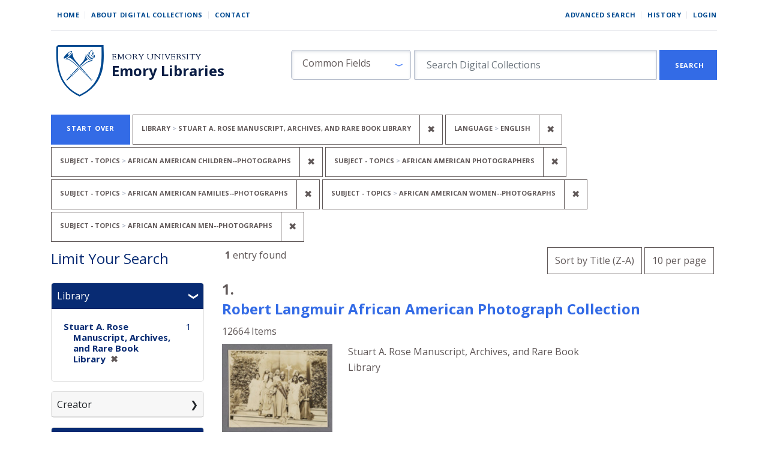

--- FILE ---
content_type: text/html; charset=utf-8
request_url: https://digital.library.emory.edu/?f%5Bholding_repository_sim%5D%5B%5D=Stuart+A.+Rose+Manuscript%2C+Archives%2C+and+Rare+Book+Library&f%5Bprimary_language_sim%5D%5B%5D=English&f%5Bsubject_topics_sim%5D%5B%5D=African+American+children--Photographs&f%5Bsubject_topics_sim%5D%5B%5D=African+American+photographers&f%5Bsubject_topics_sim%5D%5B%5D=African+American+families--Photographs&f%5Bsubject_topics_sim%5D%5B%5D=African+American+women--Photographs&f%5Bsubject_topics_sim%5D%5B%5D=African+American+men--Photographs&per_page=10&sort=title_ssort+desc%2C+year_for_lux_ssi+desc
body_size: 15647
content:

<!DOCTYPE html>
<html class="no-js" lang="en">
  <head>
        <!-- Global site tag (gtag.js) - Google Analytics -->
    <script async src="https://www.googletagmanager.com/gtag/js?id=UA-61756900-33"></script>
    <script>
      window.dataLayer = window.dataLayer || [];
      function gtag(){dataLayer.push(arguments);}
      gtag('js', new Date());

      gtag('config', 'UA-61756900-33');
    </script>
    <meta charset="utf-8">
    <meta http-equiv="Content-Type" content="text/html; charset=utf-8">
    <meta name="viewport" content="width=device-width, initial-scale=1, shrink-to-fit=no">
    <meta name="description" content="The digital front door to the unique cultural heritage and scholarship material from Emory Libraries. Discover, view, and download images, books, and more from our campus repositories.">

    <!-- Internet Explorer use the highest version available -->
    <meta http-equiv="X-UA-Compatible" content="IE=edge">

    <title>Library: Stuart A. Rose Manuscript, Archives, and Rare Book Library / Language: English / Subject - Topics: 5 selected - Emory Digital Collections Search Results</title>
    <link href="https://digital.library.emory.edu/catalog/opensearch.xml" title="Emory Digital Collections" type="application/opensearchdescription+xml" rel="search" />
    <link rel="icon" type="image/x-icon" href="/assets/favicon-244d4d6641ff656dc6681a4b7461077da21963b37cd32651164a3221c6140c21.ico" />
    <link rel="stylesheet" href="/assets/application-9d1adf23b6b1bca9411121f0b8453a8ce816f932147d9cce3e327b486e187f90.css" media="all" data-turbo-track="reload" />
    <script src="/assets/application-ce1d936416eaea768a3ec376d911e1a02643567b6e37e45550ad90ecda6536a0.js"></script>
    <meta name="csrf-param" content="authenticity_token" />
<meta name="csrf-token" content="iBF_h3wYK7uFJx-F4UYEfv9dXNzjZyXgq72lqVCqAi64YvOqYHlSwV8qe0e_MNgPbHQ5phwercxAKI4qapgOxw" />
      <meta name="totalResults" content="1" />
<meta name="startIndex" content="0" />
<meta name="itemsPerPage" content="10" />

  <link rel="alternate" type="application/rss+xml" title="RSS for results" href="/catalog.rss?f%5Bholding_repository_sim%5D%5B%5D=Stuart+A.+Rose+Manuscript%2C+Archives%2C+and+Rare+Book+Library&amp;f%5Bprimary_language_sim%5D%5B%5D=English&amp;f%5Bsubject_topics_sim%5D%5B%5D=African+American+children--Photographs&amp;f%5Bsubject_topics_sim%5D%5B%5D=African+American+photographers&amp;f%5Bsubject_topics_sim%5D%5B%5D=African+American+families--Photographs&amp;f%5Bsubject_topics_sim%5D%5B%5D=African+American+women--Photographs&amp;f%5Bsubject_topics_sim%5D%5B%5D=African+American+men--Photographs&amp;per_page=10&amp;sort=title_ssort+desc%2C+year_for_lux_ssi+desc" />
  <link rel="alternate" type="application/atom+xml" title="Atom for results" href="/catalog.atom?f%5Bholding_repository_sim%5D%5B%5D=Stuart+A.+Rose+Manuscript%2C+Archives%2C+and+Rare+Book+Library&amp;f%5Bprimary_language_sim%5D%5B%5D=English&amp;f%5Bsubject_topics_sim%5D%5B%5D=African+American+children--Photographs&amp;f%5Bsubject_topics_sim%5D%5B%5D=African+American+photographers&amp;f%5Bsubject_topics_sim%5D%5B%5D=African+American+families--Photographs&amp;f%5Bsubject_topics_sim%5D%5B%5D=African+American+women--Photographs&amp;f%5Bsubject_topics_sim%5D%5B%5D=African+American+men--Photographs&amp;per_page=10&amp;sort=title_ssort+desc%2C+year_for_lux_ssi+desc" />
  <link rel="alternate" type="application/json" title="JSON" href="/catalog.json?f%5Bholding_repository_sim%5D%5B%5D=Stuart+A.+Rose+Manuscript%2C+Archives%2C+and+Rare+Book+Library&amp;f%5Bprimary_language_sim%5D%5B%5D=English&amp;f%5Bsubject_topics_sim%5D%5B%5D=African+American+children--Photographs&amp;f%5Bsubject_topics_sim%5D%5B%5D=African+American+photographers&amp;f%5Bsubject_topics_sim%5D%5B%5D=African+American+families--Photographs&amp;f%5Bsubject_topics_sim%5D%5B%5D=African+American+women--Photographs&amp;f%5Bsubject_topics_sim%5D%5B%5D=African+American+men--Photographs&amp;per_page=10&amp;sort=title_ssort+desc%2C+year_for_lux_ssi+desc" />


    
    
  </head>
  <body class="blacklight-catalog blacklight-catalog-index">


      <div id="skip-link">
      <a class="sr-only sr-only-focusable rounded-bottom py-2 px-3" href="#search_field">Skip to search</a>
      <a class="sr-only sr-only-focusable rounded-bottom py-2 px-3" href="#main-container">Skip to main content</a>
          <a class="sr-only sr-only-focusable rounded-bottom py-2 px-3" href="#documents">Skip to first result</a>

    </div>
    <!-- [Blacklight overwrite] Do not render search bar on advanced search page#L16 -->

<nav class="navbar navbar-expand-md navbar-light mx-auto">
  <div class="col-md-12">
    <div class="row non-mobile-links">
      <div class="non-collapse-navbar">
        <ul class="navbar-nav">
  <li class="nav-item"><a class="nav-link" href="/">Home</a></li>
  <li class="nav-item"><a class="nav-link" href="/about">About Digital Collections</a></li>
  <li class="nav-item"><a class="nav-link last" href="/contact">Contact</a></li>
</ul>
        <ul class="navbar-nav">
  
    <li class="nav-item"><a class="nav-link" href="/advanced">Advanced Search</a>
</li>

    <li class="nav-item"><a class="nav-link" href="/search_history">History</a>
</li>

      <li class="nav-item last">
        <a class="nav-link last" href="/users/sign_in">Login</a>
      </li>
</ul>

      </div>
    </div>
    
    <div class="row justify-content-between branding-row">
      <div class="branding-header">
  <div class="branding-header logo">
    <a href="/">
      <img alt="Emory Library" src="/assets/shield-b862a7d96b2d332e1bd53357b7c53de61290f82ba641bbcb6ed4b6a0c30b405f.svg" />
</a>  </div>
  <div class="branding-header">
    <div class="row ml-0">
      <div>
        <a class="branding-header organization" href="https://emory.edu/">Emory University</a>
      </div>
    </div>
    <div class="row ml-0">
      <div>
        <a class="branding-header division" href="https://libraries.emory.edu/">Emory Libraries</a>
      </div>
    </div>
  </div>
</div>
<button class="navbar-toggler my-auto" type="button" data-toggle="collapse" data-bs-toggle="collapse" data-target="#user-util-collapse" data-bs-target="#user-util-collapse" aria-controls="user-util-collapse" aria-expanded="false" aria-label="Toggle navigation">
  <span class="navbar-toggler-icon"></span>
</button>
<div class="collapse navbar-collapse utility-nav justify-content-between" id="user-util-collapse">
  <ul class="navbar-nav">
  <li class="nav-item"><a class="nav-link" href="/">Home</a></li>
  <li class="nav-item"><a class="nav-link" href="/about">About Digital Collections</a></li>
  <li class="nav-item"><a class="nav-link last" href="/contact">Contact</a></li>
</ul>
  <ul class="navbar-nav">
  
    <li class="nav-item"><a class="nav-link" href="/advanced">Advanced Search</a>
</li>

    <li class="nav-item"><a class="nav-link" href="/search_history">History</a>
</li>

      <li class="nav-item last">
        <a class="nav-link last" href="/users/sign_in">Login</a>
      </li>
</ul>

</div>

<div class="form-inline col-lg-8 col-md-12 col-sm-12" id="search-form">
    <form class="search-query-form" role="search" aria-label="Search" action="https://digital.library.emory.edu/" accept-charset="UTF-8" method="get">
  <input type="hidden" name="f[holding_repository_sim][]" value="Stuart A. Rose Manuscript, Archives, and Rare Book Library" autocomplete="off" />
<input type="hidden" name="f[primary_language_sim][]" value="English" autocomplete="off" />
<input type="hidden" name="f[subject_topics_sim][]" value="African American children--Photographs" autocomplete="off" />
<input type="hidden" name="f[subject_topics_sim][]" value="African American photographers" autocomplete="off" />
<input type="hidden" name="f[subject_topics_sim][]" value="African American families--Photographs" autocomplete="off" />
<input type="hidden" name="f[subject_topics_sim][]" value="African American women--Photographs" autocomplete="off" />
<input type="hidden" name="f[subject_topics_sim][]" value="African American men--Photographs" autocomplete="off" />
<input type="hidden" name="per_page" value="10" autocomplete="off" />
<input type="hidden" name="sort" value="title_ssort desc, year_for_lux_ssi desc" autocomplete="off" />
    <label for="search_field" class="sr-only sr-only-focusable visually-hidden">Search in</label>
  <div id="search-fields" class="input-group col-md-12">
    

        <select name="search_field" id="search_field" class="selectpicker form-select search-field col-3" data-style="fielded-search"><option value="common_fields">Common Fields</option>
<option value="title">Title</option>
<option value="creator">Creator</option>
<option value="subject">Subject</option>
<option value="all_fields">All Fields</option></select>

    <label for="q" class="sr-only sr-only-focusable visually-hidden">search for</label>
    <input type="text" name="q" id="q" placeholder="Search Digital Collections" class="search-q q form-control col-8" autocomplete="" aria-label="search for" data-autocomplete-enabled="false" />

    <span class="input-group-append">
      
      <button class="btn btn-primary search-btn rounded-0" type="submit" id="search"><span class="submit-search-text">Search</span></button>
    </span>
  </div>
</form>

</div>

    </div>
  </div>
</nav>


  <main id="main-container" class="container" role="main" aria-label="Main content">
      <h1 class="sr-only sr-only-focusable visually-hidden top-content-title">Search</h1>
    <div id="appliedParams" class="clearfix constraints-container">
    <h2 class="sr-only visually-hidden">Search Constraints</h2>

  <a class="catalog_startOverLink button link" href="/">Start Over</a>

    <span class="constraints-label sr-only visually-hidden">You searched for:</span>
    

    <span class="btn-group applied-filter constraint filter filter-holding_repository_sim">
  <span class="constraint-value btn btn-outline-secondary">
      <span class="filter-name">Library</span>
      <span class="filter-value" title="Stuart A. Rose Manuscript, Archives, and Rare Book Library">Stuart A. Rose Manuscript, Archives, and Rare Book Library</span>
  </span>
    <a class="btn btn-outline-secondary remove" href="/?f%5Bprimary_language_sim%5D%5B%5D=English&amp;f%5Bsubject_topics_sim%5D%5B%5D=African+American+children--Photographs&amp;f%5Bsubject_topics_sim%5D%5B%5D=African+American+photographers&amp;f%5Bsubject_topics_sim%5D%5B%5D=African+American+families--Photographs&amp;f%5Bsubject_topics_sim%5D%5B%5D=African+American+women--Photographs&amp;f%5Bsubject_topics_sim%5D%5B%5D=African+American+men--Photographs&amp;per_page=10&amp;sort=title_ssort+desc%2C+year_for_lux_ssi+desc">
      <span class="remove-icon" aria-hidden="true">✖</span>
      <span class="sr-only visually-hidden">
        Remove constraint Library: Stuart A. Rose Manuscript, Archives, and Rare Book Library
      </span>
</a></span>

<span class="btn-group applied-filter constraint filter filter-primary_language_sim">
  <span class="constraint-value btn btn-outline-secondary">
      <span class="filter-name">Language</span>
      <span class="filter-value" title="English">English</span>
  </span>
    <a class="btn btn-outline-secondary remove" href="/?f%5Bholding_repository_sim%5D%5B%5D=Stuart+A.+Rose+Manuscript%2C+Archives%2C+and+Rare+Book+Library&amp;f%5Bsubject_topics_sim%5D%5B%5D=African+American+children--Photographs&amp;f%5Bsubject_topics_sim%5D%5B%5D=African+American+photographers&amp;f%5Bsubject_topics_sim%5D%5B%5D=African+American+families--Photographs&amp;f%5Bsubject_topics_sim%5D%5B%5D=African+American+women--Photographs&amp;f%5Bsubject_topics_sim%5D%5B%5D=African+American+men--Photographs&amp;per_page=10&amp;sort=title_ssort+desc%2C+year_for_lux_ssi+desc">
      <span class="remove-icon" aria-hidden="true">✖</span>
      <span class="sr-only visually-hidden">
        Remove constraint Language: English
      </span>
</a></span>

<span class="btn-group applied-filter constraint filter filter-subject_topics_sim">
  <span class="constraint-value btn btn-outline-secondary">
      <span class="filter-name">Subject - Topics</span>
      <span class="filter-value" title="African American children--Photographs">African American children--Photographs</span>
  </span>
    <a class="btn btn-outline-secondary remove" href="/?f%5Bholding_repository_sim%5D%5B%5D=Stuart+A.+Rose+Manuscript%2C+Archives%2C+and+Rare+Book+Library&amp;f%5Bprimary_language_sim%5D%5B%5D=English&amp;f%5Bsubject_topics_sim%5D%5B%5D=African+American+photographers&amp;f%5Bsubject_topics_sim%5D%5B%5D=African+American+families--Photographs&amp;f%5Bsubject_topics_sim%5D%5B%5D=African+American+women--Photographs&amp;f%5Bsubject_topics_sim%5D%5B%5D=African+American+men--Photographs&amp;per_page=10&amp;sort=title_ssort+desc%2C+year_for_lux_ssi+desc">
      <span class="remove-icon" aria-hidden="true">✖</span>
      <span class="sr-only visually-hidden">
        Remove constraint Subject - Topics: African American children--Photographs
      </span>
</a></span>

<span class="btn-group applied-filter constraint filter filter-subject_topics_sim">
  <span class="constraint-value btn btn-outline-secondary">
      <span class="filter-name">Subject - Topics</span>
      <span class="filter-value" title="African American photographers">African American photographers</span>
  </span>
    <a class="btn btn-outline-secondary remove" href="/?f%5Bholding_repository_sim%5D%5B%5D=Stuart+A.+Rose+Manuscript%2C+Archives%2C+and+Rare+Book+Library&amp;f%5Bprimary_language_sim%5D%5B%5D=English&amp;f%5Bsubject_topics_sim%5D%5B%5D=African+American+children--Photographs&amp;f%5Bsubject_topics_sim%5D%5B%5D=African+American+families--Photographs&amp;f%5Bsubject_topics_sim%5D%5B%5D=African+American+women--Photographs&amp;f%5Bsubject_topics_sim%5D%5B%5D=African+American+men--Photographs&amp;per_page=10&amp;sort=title_ssort+desc%2C+year_for_lux_ssi+desc">
      <span class="remove-icon" aria-hidden="true">✖</span>
      <span class="sr-only visually-hidden">
        Remove constraint Subject - Topics: African American photographers
      </span>
</a></span>

<span class="btn-group applied-filter constraint filter filter-subject_topics_sim">
  <span class="constraint-value btn btn-outline-secondary">
      <span class="filter-name">Subject - Topics</span>
      <span class="filter-value" title="African American families--Photographs">African American families--Photographs</span>
  </span>
    <a class="btn btn-outline-secondary remove" href="/?f%5Bholding_repository_sim%5D%5B%5D=Stuart+A.+Rose+Manuscript%2C+Archives%2C+and+Rare+Book+Library&amp;f%5Bprimary_language_sim%5D%5B%5D=English&amp;f%5Bsubject_topics_sim%5D%5B%5D=African+American+children--Photographs&amp;f%5Bsubject_topics_sim%5D%5B%5D=African+American+photographers&amp;f%5Bsubject_topics_sim%5D%5B%5D=African+American+women--Photographs&amp;f%5Bsubject_topics_sim%5D%5B%5D=African+American+men--Photographs&amp;per_page=10&amp;sort=title_ssort+desc%2C+year_for_lux_ssi+desc">
      <span class="remove-icon" aria-hidden="true">✖</span>
      <span class="sr-only visually-hidden">
        Remove constraint Subject - Topics: African American families--Photographs
      </span>
</a></span>

<span class="btn-group applied-filter constraint filter filter-subject_topics_sim">
  <span class="constraint-value btn btn-outline-secondary">
      <span class="filter-name">Subject - Topics</span>
      <span class="filter-value" title="African American women--Photographs">African American women--Photographs</span>
  </span>
    <a class="btn btn-outline-secondary remove" href="/?f%5Bholding_repository_sim%5D%5B%5D=Stuart+A.+Rose+Manuscript%2C+Archives%2C+and+Rare+Book+Library&amp;f%5Bprimary_language_sim%5D%5B%5D=English&amp;f%5Bsubject_topics_sim%5D%5B%5D=African+American+children--Photographs&amp;f%5Bsubject_topics_sim%5D%5B%5D=African+American+photographers&amp;f%5Bsubject_topics_sim%5D%5B%5D=African+American+families--Photographs&amp;f%5Bsubject_topics_sim%5D%5B%5D=African+American+men--Photographs&amp;per_page=10&amp;sort=title_ssort+desc%2C+year_for_lux_ssi+desc">
      <span class="remove-icon" aria-hidden="true">✖</span>
      <span class="sr-only visually-hidden">
        Remove constraint Subject - Topics: African American women--Photographs
      </span>
</a></span>

<span class="btn-group applied-filter constraint filter filter-subject_topics_sim">
  <span class="constraint-value btn btn-outline-secondary">
      <span class="filter-name">Subject - Topics</span>
      <span class="filter-value" title="African American men--Photographs">African American men--Photographs</span>
  </span>
    <a class="btn btn-outline-secondary remove" href="/?f%5Bholding_repository_sim%5D%5B%5D=Stuart+A.+Rose+Manuscript%2C+Archives%2C+and+Rare+Book+Library&amp;f%5Bprimary_language_sim%5D%5B%5D=English&amp;f%5Bsubject_topics_sim%5D%5B%5D=African+American+children--Photographs&amp;f%5Bsubject_topics_sim%5D%5B%5D=African+American+photographers&amp;f%5Bsubject_topics_sim%5D%5B%5D=African+American+families--Photographs&amp;f%5Bsubject_topics_sim%5D%5B%5D=African+American+women--Photographs&amp;per_page=10&amp;sort=title_ssort+desc%2C+year_for_lux_ssi+desc">
      <span class="remove-icon" aria-hidden="true">✖</span>
      <span class="sr-only visually-hidden">
        Remove constraint Subject - Topics: African American men--Photographs
      </span>
</a></span>



</div>



    <div class="row">
  <div class="col-md-12">
    <div id="main-flashes">
      <div class="flash_messages">
    
    
    
    
</div>

    </div>
  </div>
</div>



    <div class="row">
          <section id="content" class="col-lg-9 order-last" aria-label="search results">
      
  






<div 
  id="sortAndPerPage" 
  class="row sort-pagination d-md-flex justify-content-between"
  role="navigation" 
  aria-label="Results navigation">
  <div class="col-xs-6">
    <section class="pagination">
      <div class="page-links">
      <span class="page-entries">
        <strong>1</strong> entry found
      </span>
    </div> 

</section>

  </div>
  <div class="col-xs-6 sort-tools" align="right">
    <div class="search-widgets">
          <div id="sort-dropdown" class="btn-group sort-dropdown">
  <button name="button" type="submit" class="btn btn-outline-secondary dropdown-toggle" aria-expanded="false" data-toggle="dropdown" data-bs-toggle="dropdown">Sort<span class="d-none d-sm-inline"> by Title (Z-A)</span><span class="caret"></span></button>

  <div class="dropdown-menu" role="menu">
      <a class="dropdown-item " role="menuitem" href="/?f%5Bholding_repository_sim%5D%5B%5D=Stuart+A.+Rose+Manuscript%2C+Archives%2C+and+Rare+Book+Library&amp;f%5Bprimary_language_sim%5D%5B%5D=English&amp;f%5Bsubject_topics_sim%5D%5B%5D=African+American+children--Photographs&amp;f%5Bsubject_topics_sim%5D%5B%5D=African+American+photographers&amp;f%5Bsubject_topics_sim%5D%5B%5D=African+American+families--Photographs&amp;f%5Bsubject_topics_sim%5D%5B%5D=African+American+women--Photographs&amp;f%5Bsubject_topics_sim%5D%5B%5D=African+American+men--Photographs&amp;per_page=10&amp;sort=score+desc%2C+year_for_lux_ssi+desc%2C+title_ssort+asc">Relevance</a>
      <a class="dropdown-item " role="menuitem" href="/?f%5Bholding_repository_sim%5D%5B%5D=Stuart+A.+Rose+Manuscript%2C+Archives%2C+and+Rare+Book+Library&amp;f%5Bprimary_language_sim%5D%5B%5D=English&amp;f%5Bsubject_topics_sim%5D%5B%5D=African+American+children--Photographs&amp;f%5Bsubject_topics_sim%5D%5B%5D=African+American+photographers&amp;f%5Bsubject_topics_sim%5D%5B%5D=African+American+families--Photographs&amp;f%5Bsubject_topics_sim%5D%5B%5D=African+American+women--Photographs&amp;f%5Bsubject_topics_sim%5D%5B%5D=African+American+men--Photographs&amp;per_page=10&amp;sort=year_for_lux_ssi+asc%2C+title_ssort+asc">Date (oldest)</a>
      <a class="dropdown-item " role="menuitem" href="/?f%5Bholding_repository_sim%5D%5B%5D=Stuart+A.+Rose+Manuscript%2C+Archives%2C+and+Rare+Book+Library&amp;f%5Bprimary_language_sim%5D%5B%5D=English&amp;f%5Bsubject_topics_sim%5D%5B%5D=African+American+children--Photographs&amp;f%5Bsubject_topics_sim%5D%5B%5D=African+American+photographers&amp;f%5Bsubject_topics_sim%5D%5B%5D=African+American+families--Photographs&amp;f%5Bsubject_topics_sim%5D%5B%5D=African+American+women--Photographs&amp;f%5Bsubject_topics_sim%5D%5B%5D=African+American+men--Photographs&amp;per_page=10&amp;sort=year_for_lux_ssi+desc%2C+title_ssort+asc">Date (newest)</a>
      <a class="dropdown-item " role="menuitem" href="/?f%5Bholding_repository_sim%5D%5B%5D=Stuart+A.+Rose+Manuscript%2C+Archives%2C+and+Rare+Book+Library&amp;f%5Bprimary_language_sim%5D%5B%5D=English&amp;f%5Bsubject_topics_sim%5D%5B%5D=African+American+children--Photographs&amp;f%5Bsubject_topics_sim%5D%5B%5D=African+American+photographers&amp;f%5Bsubject_topics_sim%5D%5B%5D=African+American+families--Photographs&amp;f%5Bsubject_topics_sim%5D%5B%5D=African+American+women--Photographs&amp;f%5Bsubject_topics_sim%5D%5B%5D=African+American+men--Photographs&amp;per_page=10&amp;sort=creator_ssort+asc">Creator (A-Z)</a>
      <a class="dropdown-item " role="menuitem" href="/?f%5Bholding_repository_sim%5D%5B%5D=Stuart+A.+Rose+Manuscript%2C+Archives%2C+and+Rare+Book+Library&amp;f%5Bprimary_language_sim%5D%5B%5D=English&amp;f%5Bsubject_topics_sim%5D%5B%5D=African+American+children--Photographs&amp;f%5Bsubject_topics_sim%5D%5B%5D=African+American+photographers&amp;f%5Bsubject_topics_sim%5D%5B%5D=African+American+families--Photographs&amp;f%5Bsubject_topics_sim%5D%5B%5D=African+American+women--Photographs&amp;f%5Bsubject_topics_sim%5D%5B%5D=African+American+men--Photographs&amp;per_page=10&amp;sort=creator_ssort+desc">Creator (Z-A)</a>
      <a class="dropdown-item " role="menuitem" href="/?f%5Bholding_repository_sim%5D%5B%5D=Stuart+A.+Rose+Manuscript%2C+Archives%2C+and+Rare+Book+Library&amp;f%5Bprimary_language_sim%5D%5B%5D=English&amp;f%5Bsubject_topics_sim%5D%5B%5D=African+American+children--Photographs&amp;f%5Bsubject_topics_sim%5D%5B%5D=African+American+photographers&amp;f%5Bsubject_topics_sim%5D%5B%5D=African+American+families--Photographs&amp;f%5Bsubject_topics_sim%5D%5B%5D=African+American+women--Photographs&amp;f%5Bsubject_topics_sim%5D%5B%5D=African+American+men--Photographs&amp;per_page=10&amp;sort=title_ssort+asc%2C+year_for_lux_ssi+desc">Title (A-Z)</a>
      <a class="dropdown-item active" role="menuitem" aria-current="page" href="/?f%5Bholding_repository_sim%5D%5B%5D=Stuart+A.+Rose+Manuscript%2C+Archives%2C+and+Rare+Book+Library&amp;f%5Bprimary_language_sim%5D%5B%5D=English&amp;f%5Bsubject_topics_sim%5D%5B%5D=African+American+children--Photographs&amp;f%5Bsubject_topics_sim%5D%5B%5D=African+American+photographers&amp;f%5Bsubject_topics_sim%5D%5B%5D=African+American+families--Photographs&amp;f%5Bsubject_topics_sim%5D%5B%5D=African+American+women--Photographs&amp;f%5Bsubject_topics_sim%5D%5B%5D=African+American+men--Photographs&amp;per_page=10&amp;sort=title_ssort+desc%2C+year_for_lux_ssi+desc">Title (Z-A)</a>
  </div>
</div>



          <span class="sr-only visually-hidden">Number of results to display per page</span>
  <div id="per_page-dropdown" class="btn-group per_page-dropdown">
  <button name="button" type="submit" class="btn btn-outline-secondary dropdown-toggle" aria-expanded="false" data-toggle="dropdown" data-bs-toggle="dropdown">10<span class="sr-only visually-hidden"> per page</span><span class="d-none d-sm-inline"> per page</span><span class="caret"></span></button>

  <div class="dropdown-menu" role="menu">
      <a class="dropdown-item active" role="menuitem" aria-current="page" href="/?f%5Bholding_repository_sim%5D%5B%5D=Stuart+A.+Rose+Manuscript%2C+Archives%2C+and+Rare+Book+Library&amp;f%5Bprimary_language_sim%5D%5B%5D=English&amp;f%5Bsubject_topics_sim%5D%5B%5D=African+American+children--Photographs&amp;f%5Bsubject_topics_sim%5D%5B%5D=African+American+photographers&amp;f%5Bsubject_topics_sim%5D%5B%5D=African+American+families--Photographs&amp;f%5Bsubject_topics_sim%5D%5B%5D=African+American+women--Photographs&amp;f%5Bsubject_topics_sim%5D%5B%5D=African+American+men--Photographs&amp;per_page=10&amp;sort=title_ssort+desc%2C+year_for_lux_ssi+desc">10<span class="sr-only visually-hidden"> per page</span></a>
      <a class="dropdown-item " role="menuitem" href="/?f%5Bholding_repository_sim%5D%5B%5D=Stuart+A.+Rose+Manuscript%2C+Archives%2C+and+Rare+Book+Library&amp;f%5Bprimary_language_sim%5D%5B%5D=English&amp;f%5Bsubject_topics_sim%5D%5B%5D=African+American+children--Photographs&amp;f%5Bsubject_topics_sim%5D%5B%5D=African+American+photographers&amp;f%5Bsubject_topics_sim%5D%5B%5D=African+American+families--Photographs&amp;f%5Bsubject_topics_sim%5D%5B%5D=African+American+women--Photographs&amp;f%5Bsubject_topics_sim%5D%5B%5D=African+American+men--Photographs&amp;per_page=20&amp;sort=title_ssort+desc%2C+year_for_lux_ssi+desc">20<span class="sr-only visually-hidden"> per page</span></a>
      <a class="dropdown-item " role="menuitem" href="/?f%5Bholding_repository_sim%5D%5B%5D=Stuart+A.+Rose+Manuscript%2C+Archives%2C+and+Rare+Book+Library&amp;f%5Bprimary_language_sim%5D%5B%5D=English&amp;f%5Bsubject_topics_sim%5D%5B%5D=African+American+children--Photographs&amp;f%5Bsubject_topics_sim%5D%5B%5D=African+American+photographers&amp;f%5Bsubject_topics_sim%5D%5B%5D=African+American+families--Photographs&amp;f%5Bsubject_topics_sim%5D%5B%5D=African+American+women--Photographs&amp;f%5Bsubject_topics_sim%5D%5B%5D=African+American+men--Photographs&amp;per_page=50&amp;sort=title_ssort+desc%2C+year_for_lux_ssi+desc">50<span class="sr-only visually-hidden"> per page</span></a>
      <a class="dropdown-item " role="menuitem" href="/?f%5Bholding_repository_sim%5D%5B%5D=Stuart+A.+Rose+Manuscript%2C+Archives%2C+and+Rare+Book+Library&amp;f%5Bprimary_language_sim%5D%5B%5D=English&amp;f%5Bsubject_topics_sim%5D%5B%5D=African+American+children--Photographs&amp;f%5Bsubject_topics_sim%5D%5B%5D=African+American+photographers&amp;f%5Bsubject_topics_sim%5D%5B%5D=African+American+families--Photographs&amp;f%5Bsubject_topics_sim%5D%5B%5D=African+American+women--Photographs&amp;f%5Bsubject_topics_sim%5D%5B%5D=African+American+men--Photographs&amp;per_page=100&amp;sort=title_ssort+desc%2C+year_for_lux_ssi+desc">100<span class="sr-only visually-hidden"> per page</span></a>
  </div>
</div>


        

</div>
  </div>
</div>


<h2 class="sr-only sr-only-focusable visually-hidden">Search Results</h2>

  <div id="documents" class="documents-list">
  
<article data-document-id="914nk98sfv-cor" data-document-counter="1" itemscope="itemscope" itemtype="http://schema.org/Thing" class="document document-position-1">
  
        <!-- [Blacklight overwrite] Render custom information under object titles in search results #L21-27 -->

<header class="documentHeader row">
  <h3 class="heading -h3 index_title document-title-heading col-md-12">
      <span class="document-counter">
        1. 
      </span><br>
    <a data-context-href="/catalog/914nk98sfv-cor/track?counter=1&amp;document_id=914nk98sfv-cor&amp;per_page=10&amp;search_id=279939380" href="/catalog/914nk98sfv-cor">Robert Langmuir African American Photograph Collection</a>
  </h3>
  <dl class="row col-12 document-heading-second-row">
      <dd class="document-details">12664 Items</dd>
  </dl>
</header>


<dl class="row">
  <dt class="col-sm-3">

  <div class="document-thumbnail">
      <a data-context-href="/catalog/914nk98sfv-cor/track?document_id=914nk98sfv-cor&amp;per_page=10&amp;search_id=279939380" aria-hidden="true" tabindex="-1" href="/catalog/914nk98sfv-cor"><img alt="Thumbnail image" class="img-fluid" src="https://curate.library.emory.edu//iiif/419s1rn8vh-cor/thumbnail" /></a>
  </div>

</dt>
  <dd class="col-sm-6">
    <dl>
    <div class="row">
      <dt class="blacklight-holding_repository_tesim index-field-name">
</dt>
  <dd class=" blacklight-holding_repository_tesim">    Stuart A. Rose Manuscript, Archives, and Rare Book Library
</dd>

    </div>
</dl>

  </dd>
  <dd class="col-sm-3">
    
  </dd>
</dl>

  
</article>
</div>





    </section>

    <section id="sidebar" class="page-sidebar col-lg-3 order-first search" aria-label="limit your search">
          
<div id="facets" class="facets sidenav facets-toggleable-md">
  <div class="navbar navbar-light navbar-expand-lg">
    <h2 class="homepage-content-heading">Limit Your Search</h2>

    <button class="navbar-toggler navbar-toggler-right" type="button" data-toggle="collapse" data-target="#facet-panel-collapse" data-bs-toggle="collapse" data-bs-target="#facet-panel-collapse" aria-controls="facet-panel-collapse" aria-expanded="false" aria-label="Toggle facets">
      <span class="navbar-toggler-icon"></span>
</button>  </div>

  <div id="facet-panel-collapse" class="facets-collapse collapse mt-3">
      <div class="card facet-limit blacklight-holding_repository_sim facet-limit-active">
  <h3 class="card-header p-0 facet-field-heading" id="facet-holding_repository_sim-header">
    <button
      type="button"
      class="btn w-100 d-block btn-block p-2 text-start text-left collapse-toggle "
      data-toggle="collapse"
      data-bs-toggle="collapse"
      data-target="#facet-holding_repository_sim"
      data-bs-target="#facet-holding_repository_sim"
      aria-expanded="true"
    >
          Library

    </button>
  </h3>
  <div id="facet-holding_repository_sim" aria-labelledby="facet-holding_repository_sim-header" class="panel-collapse facet-content collapse show">
    <div class="card-body">
              
    <ul class="facet-values list-unstyled">
      <li><span class="facet-label"><span class="selected">Stuart A. Rose Manuscript, Archives, and Rare Book Library</span><a class="remove" rel="nofollow" href="/?f%5Bprimary_language_sim%5D%5B%5D=English&amp;f%5Bsubject_topics_sim%5D%5B%5D=African+American+children--Photographs&amp;f%5Bsubject_topics_sim%5D%5B%5D=African+American+photographers&amp;f%5Bsubject_topics_sim%5D%5B%5D=African+American+families--Photographs&amp;f%5Bsubject_topics_sim%5D%5B%5D=African+American+women--Photographs&amp;f%5Bsubject_topics_sim%5D%5B%5D=African+American+men--Photographs&amp;per_page=10&amp;sort=title_ssort+desc%2C+year_for_lux_ssi+desc"><span class="remove-icon" aria-hidden="true">✖</span><span class="sr-only visually-hidden">[remove]</span></a></span><span class="selected facet-count">1</span></li>
    </ul>




    </div>
  </div>
</div>

<div class="card facet-limit blacklight-creator_sim ">
  <h3 class="card-header p-0 facet-field-heading" id="facet-creator_sim-header">
    <button
      type="button"
      class="btn w-100 d-block btn-block p-2 text-start text-left collapse-toggle collapsed"
      data-toggle="collapse"
      data-bs-toggle="collapse"
      data-target="#facet-creator_sim"
      data-bs-target="#facet-creator_sim"
      aria-expanded="false"
    >
          Creator

    </button>
  </h3>
  <div id="facet-creator_sim" aria-labelledby="facet-creator_sim-header" class="panel-collapse facet-content collapse ">
    <div class="card-body">
              
    <ul class="facet-values list-unstyled">
      <li><span class="facet-label"><a class="facet-select" rel="nofollow" href="/?f%5Bcreator_sim%5D%5B%5D=Langmuir%2C+Robert%2C+collector&amp;f%5Bholding_repository_sim%5D%5B%5D=Stuart+A.+Rose+Manuscript%2C+Archives%2C+and+Rare+Book+Library&amp;f%5Bprimary_language_sim%5D%5B%5D=English&amp;f%5Bsubject_topics_sim%5D%5B%5D=African+American+children--Photographs&amp;f%5Bsubject_topics_sim%5D%5B%5D=African+American+photographers&amp;f%5Bsubject_topics_sim%5D%5B%5D=African+American+families--Photographs&amp;f%5Bsubject_topics_sim%5D%5B%5D=African+American+women--Photographs&amp;f%5Bsubject_topics_sim%5D%5B%5D=African+American+men--Photographs&amp;per_page=10&amp;sort=title_ssort+desc%2C+year_for_lux_ssi+desc">Langmuir, Robert, collector</a></span><span class="facet-count">1</span></li>
    </ul>




    </div>
  </div>
</div>

<div class="card facet-limit blacklight-primary_language_sim facet-limit-active">
  <h3 class="card-header p-0 facet-field-heading" id="facet-primary_language_sim-header">
    <button
      type="button"
      class="btn w-100 d-block btn-block p-2 text-start text-left collapse-toggle "
      data-toggle="collapse"
      data-bs-toggle="collapse"
      data-target="#facet-primary_language_sim"
      data-bs-target="#facet-primary_language_sim"
      aria-expanded="true"
    >
          Language

    </button>
  </h3>
  <div id="facet-primary_language_sim" aria-labelledby="facet-primary_language_sim-header" class="panel-collapse facet-content collapse show">
    <div class="card-body">
              
    <ul class="facet-values list-unstyled">
      <li><span class="facet-label"><span class="selected">English</span><a class="remove" rel="nofollow" href="/?f%5Bholding_repository_sim%5D%5B%5D=Stuart+A.+Rose+Manuscript%2C+Archives%2C+and+Rare+Book+Library&amp;f%5Bsubject_topics_sim%5D%5B%5D=African+American+children--Photographs&amp;f%5Bsubject_topics_sim%5D%5B%5D=African+American+photographers&amp;f%5Bsubject_topics_sim%5D%5B%5D=African+American+families--Photographs&amp;f%5Bsubject_topics_sim%5D%5B%5D=African+American+women--Photographs&amp;f%5Bsubject_topics_sim%5D%5B%5D=African+American+men--Photographs&amp;per_page=10&amp;sort=title_ssort+desc%2C+year_for_lux_ssi+desc"><span class="remove-icon" aria-hidden="true">✖</span><span class="sr-only visually-hidden">[remove]</span></a></span><span class="selected facet-count">1</span></li>
    </ul>




    </div>
  </div>
</div>

<div class="card facet-limit blacklight-year_for_lux_isim ">
  <h3 class="card-header p-0 facet-field-heading" id="facet-year_for_lux_isim-header">
    <button
      type="button"
      class="btn w-100 d-block btn-block p-2 text-start text-left collapse-toggle collapsed"
      data-toggle="collapse"
      data-bs-toggle="collapse"
      data-target="#facet-year_for_lux_isim"
      data-bs-target="#facet-year_for_lux_isim"
      aria-expanded="false"
    >
          Date

    </button>
  </h3>
  <div id="facet-year_for_lux_isim" aria-labelledby="facet-year_for_lux_isim-header" class="panel-collapse facet-content collapse ">
    <div class="card-body">
          <div class="limit_content range_limit year_for_lux_isim-config blrl-plot-config">

      <!-- no results profile if missing is selected -->
        <!-- you can hide this if you want, but it has to be on page if you want
             JS slider and calculated facets to show up, JS sniffs it. -->
        <div class="profile">
        </div>

        <form class="range_limit subsection form-inline range_year_for_lux_isim d-flex justify-content-center" action="https://digital.library.emory.edu/" accept-charset="UTF-8" method="get">
  <input type="hidden" name="f[holding_repository_sim][]" value="Stuart A. Rose Manuscript, Archives, and Rare Book Library" autocomplete="off" />
<input type="hidden" name="f[primary_language_sim][]" value="English" autocomplete="off" />
<input type="hidden" name="f[subject_topics_sim][]" value="African American children--Photographs" autocomplete="off" />
<input type="hidden" name="f[subject_topics_sim][]" value="African American photographers" autocomplete="off" />
<input type="hidden" name="f[subject_topics_sim][]" value="African American families--Photographs" autocomplete="off" />
<input type="hidden" name="f[subject_topics_sim][]" value="African American women--Photographs" autocomplete="off" />
<input type="hidden" name="f[subject_topics_sim][]" value="African American men--Photographs" autocomplete="off" />
<input type="hidden" name="per_page" value="10" autocomplete="off" />
<input type="hidden" name="sort" value="title_ssort desc, year_for_lux_ssi desc" autocomplete="off" />

  <div class="input-group input-group-sm mb-3 flex-nowrap range-limit-input-group">
    <input type="number" name="range[year_for_lux_isim][begin]" id="range_year_for_lux_isim_begin" maxlength="4" class="form-control text-center range_begin" /><label class="sr-only visually-hidden" for="range_year_for_lux_isim_begin">Date range begin</label>
    <input type="number" name="range[year_for_lux_isim][end]" id="range_year_for_lux_isim_end" maxlength="4" class="form-control text-center range_end" /><label class="sr-only visually-hidden" for="range_year_for_lux_isim_end">Date range end</label>
    <div class="input-group-append visually-hidden">
      <input type="submit" value="Apply" class="submit btn btn-secondary" data-disable-with="Apply" />
    </div>
    <input type="submit" value="Apply" class="submit btn btn-secondary sr-only" aria-hidden="true" data-disable-with="Apply" />
  </div>
</form>

        <div class="more_facets"><a data-blacklight-modal="trigger" href="/catalog/facet/year_for_lux_isim?f%5Bholding_repository_sim%5D%5B%5D=Stuart+A.+Rose+Manuscript%2C+Archives%2C+and+Rare+Book+Library&amp;f%5Bprimary_language_sim%5D%5B%5D=English&amp;f%5Bsubject_topics_sim%5D%5B%5D=African+American+children--Photographs&amp;f%5Bsubject_topics_sim%5D%5B%5D=African+American+photographers&amp;f%5Bsubject_topics_sim%5D%5B%5D=African+American+families--Photographs&amp;f%5Bsubject_topics_sim%5D%5B%5D=African+American+women--Photographs&amp;f%5Bsubject_topics_sim%5D%5B%5D=African+American+men--Photographs&amp;per_page=10&amp;sort=title_ssort+desc%2C+year_for_lux_ssi+desc">View larger »</a></div>

          <ul class="facet-values list-unstyled missing subsection">
  <li><span class="facet-label"><a class="facet-select" rel="nofollow" href="/?f%5Bholding_repository_sim%5D%5B%5D=Stuart+A.+Rose+Manuscript%2C+Archives%2C+and+Rare+Book+Library&amp;f%5Bprimary_language_sim%5D%5B%5D=English&amp;f%5Bsubject_topics_sim%5D%5B%5D=African+American+children--Photographs&amp;f%5Bsubject_topics_sim%5D%5B%5D=African+American+photographers&amp;f%5Bsubject_topics_sim%5D%5B%5D=African+American+families--Photographs&amp;f%5Bsubject_topics_sim%5D%5B%5D=African+American+women--Photographs&amp;f%5Bsubject_topics_sim%5D%5B%5D=African+American+men--Photographs&amp;per_page=10&amp;range%5B-year_for_lux_isim%5D%5B%5D=%5B%2A+TO+%2A%5D&amp;sort=title_ssort+desc%2C+year_for_lux_ssi+desc">Unknown</a></span><span class="facet-count">1</span></li>
</ul>

    </div>


    </div>
  </div>
</div>

<div class="card facet-limit blacklight-subject_topics_sim facet-limit-active">
  <h3 class="card-header p-0 facet-field-heading" id="facet-subject_topics_sim-header">
    <button
      type="button"
      class="btn w-100 d-block btn-block p-2 text-start text-left collapse-toggle "
      data-toggle="collapse"
      data-bs-toggle="collapse"
      data-target="#facet-subject_topics_sim"
      data-bs-target="#facet-subject_topics_sim"
      aria-expanded="true"
    >
          Subject - Topics

    </button>
  </h3>
  <div id="facet-subject_topics_sim" aria-labelledby="facet-subject_topics_sim-header" class="panel-collapse facet-content collapse show">
    <div class="card-body">
              
    <ul class="facet-values list-unstyled">
      <li><span class="facet-label"><span class="selected">African American children--Photographs</span><a class="remove" rel="nofollow" href="/?f%5Bholding_repository_sim%5D%5B%5D=Stuart+A.+Rose+Manuscript%2C+Archives%2C+and+Rare+Book+Library&amp;f%5Bprimary_language_sim%5D%5B%5D=English&amp;f%5Bsubject_topics_sim%5D%5B%5D=African+American+photographers&amp;f%5Bsubject_topics_sim%5D%5B%5D=African+American+families--Photographs&amp;f%5Bsubject_topics_sim%5D%5B%5D=African+American+women--Photographs&amp;f%5Bsubject_topics_sim%5D%5B%5D=African+American+men--Photographs&amp;per_page=10&amp;sort=title_ssort+desc%2C+year_for_lux_ssi+desc"><span class="remove-icon" aria-hidden="true">✖</span><span class="sr-only visually-hidden">[remove]</span></a></span><span class="selected facet-count">1</span></li><li><span class="facet-label"><span class="selected">African American families--Photographs</span><a class="remove" rel="nofollow" href="/?f%5Bholding_repository_sim%5D%5B%5D=Stuart+A.+Rose+Manuscript%2C+Archives%2C+and+Rare+Book+Library&amp;f%5Bprimary_language_sim%5D%5B%5D=English&amp;f%5Bsubject_topics_sim%5D%5B%5D=African+American+children--Photographs&amp;f%5Bsubject_topics_sim%5D%5B%5D=African+American+photographers&amp;f%5Bsubject_topics_sim%5D%5B%5D=African+American+women--Photographs&amp;f%5Bsubject_topics_sim%5D%5B%5D=African+American+men--Photographs&amp;per_page=10&amp;sort=title_ssort+desc%2C+year_for_lux_ssi+desc"><span class="remove-icon" aria-hidden="true">✖</span><span class="sr-only visually-hidden">[remove]</span></a></span><span class="selected facet-count">1</span></li><li><span class="facet-label"><span class="selected">African American men--Photographs</span><a class="remove" rel="nofollow" href="/?f%5Bholding_repository_sim%5D%5B%5D=Stuart+A.+Rose+Manuscript%2C+Archives%2C+and+Rare+Book+Library&amp;f%5Bprimary_language_sim%5D%5B%5D=English&amp;f%5Bsubject_topics_sim%5D%5B%5D=African+American+children--Photographs&amp;f%5Bsubject_topics_sim%5D%5B%5D=African+American+photographers&amp;f%5Bsubject_topics_sim%5D%5B%5D=African+American+families--Photographs&amp;f%5Bsubject_topics_sim%5D%5B%5D=African+American+women--Photographs&amp;per_page=10&amp;sort=title_ssort+desc%2C+year_for_lux_ssi+desc"><span class="remove-icon" aria-hidden="true">✖</span><span class="sr-only visually-hidden">[remove]</span></a></span><span class="selected facet-count">1</span></li><li><span class="facet-label"><span class="selected">African American photographers</span><a class="remove" rel="nofollow" href="/?f%5Bholding_repository_sim%5D%5B%5D=Stuart+A.+Rose+Manuscript%2C+Archives%2C+and+Rare+Book+Library&amp;f%5Bprimary_language_sim%5D%5B%5D=English&amp;f%5Bsubject_topics_sim%5D%5B%5D=African+American+children--Photographs&amp;f%5Bsubject_topics_sim%5D%5B%5D=African+American+families--Photographs&amp;f%5Bsubject_topics_sim%5D%5B%5D=African+American+women--Photographs&amp;f%5Bsubject_topics_sim%5D%5B%5D=African+American+men--Photographs&amp;per_page=10&amp;sort=title_ssort+desc%2C+year_for_lux_ssi+desc"><span class="remove-icon" aria-hidden="true">✖</span><span class="sr-only visually-hidden">[remove]</span></a></span><span class="selected facet-count">1</span></li><li><span class="facet-label"><span class="selected">African American women--Photographs</span><a class="remove" rel="nofollow" href="/?f%5Bholding_repository_sim%5D%5B%5D=Stuart+A.+Rose+Manuscript%2C+Archives%2C+and+Rare+Book+Library&amp;f%5Bprimary_language_sim%5D%5B%5D=English&amp;f%5Bsubject_topics_sim%5D%5B%5D=African+American+children--Photographs&amp;f%5Bsubject_topics_sim%5D%5B%5D=African+American+photographers&amp;f%5Bsubject_topics_sim%5D%5B%5D=African+American+families--Photographs&amp;f%5Bsubject_topics_sim%5D%5B%5D=African+American+men--Photographs&amp;per_page=10&amp;sort=title_ssort+desc%2C+year_for_lux_ssi+desc"><span class="remove-icon" aria-hidden="true">✖</span><span class="sr-only visually-hidden">[remove]</span></a></span><span class="selected facet-count">1</span></li>
    </ul>
      <div class="more_facets">
        <a data-blacklight-modal="trigger" href="/catalog/facet/subject_topics_sim?f%5Bholding_repository_sim%5D%5B%5D=Stuart+A.+Rose+Manuscript%2C+Archives%2C+and+Rare+Book+Library&amp;f%5Bprimary_language_sim%5D%5B%5D=English&amp;f%5Bsubject_topics_sim%5D%5B%5D=African+American+children--Photographs&amp;f%5Bsubject_topics_sim%5D%5B%5D=African+American+photographers&amp;f%5Bsubject_topics_sim%5D%5B%5D=African+American+families--Photographs&amp;f%5Bsubject_topics_sim%5D%5B%5D=African+American+women--Photographs&amp;f%5Bsubject_topics_sim%5D%5B%5D=African+American+men--Photographs&amp;per_page=10&amp;sort=title_ssort+desc%2C+year_for_lux_ssi+desc">more <span class="sr-only visually-hidden">Subject - Topics</span> »</a>
      </div>




    </div>
  </div>
</div>

</div></div>
<script type="text/javascript">
  document.querySelectorAll('.facet-select').forEach(function(item) {
    item.addEventListener('click', function() {
      var facetParent = item.parentElement.parentElement.parentElement.parentElement.parentElement.id;
      
      gtag('event', item.text, {
        'event_category': 'facet_clicked',
        'event_label': facetParent
      });
    });
  });

  document.querySelector('.submit.btn.btn-secondary').addEventListener('click', function() {
    gtag('event', 'publication_date_range_applied', {
      'event_category': 'facet_clicked',
      'event_label': 'publication_date_range_facet'
    });
  });

  document.querySelectorAll('.btn.btn-block.p-2.text-left.collapse-toggle.collapsed').forEach(function(item) {
    item.addEventListener('click', function() {
      gtag('event', item.innerText, {
        'event_category': 'facet_expanded',
        'event_label': item.innerText
      });
    });
  });
</script>


    </section>

    </div>
  </main>

    <footer aria-label="Main footer" class="footer cover-page-footer">
  <div class="footer-branding footer-branding">
  <a class="footer-branding-logo" title="Emory Libraries" href="/">
    <div data-logo="emory-libraries" class="logo">
  <svg version="1.1" id="logo" xmlns="http://www.w3.org/2000/svg" xmlns:xlink="http://www.w3.org/1999/xlink" x="0px" y="0px" viewBox="0 0 153 270" xml:space="preserve">
    <polygon id="divider" points="7,225.6 145.3,225.6 145.3,226.7 7,226.7 "></polygon>
    <g id="unit">
      <path d="M11.2,241.7H19v2.1h-5v3.9h4.7v2.1H14v4.3h5.2v2.1h-7.9v-14.5H11.2z"></path>
      <path d="M21.1,247.3c0-0.4,0-0.7,0-1s0-0.5-0.1-0.7h2.6c0,0.3,0,0.6,0.1,0.9c0,0.3,0,0.6,0,0.9l0,0c0.1-0.2,0.2-0.4,0.4-0.7 c0.2-0.2,0.3-0.4,0.6-0.6c0.2-0.2,0.5-0.3,0.8-0.4c0.3-0.1,0.6-0.2,1-0.2c0.5,0,0.8,0.1,1.2,0.2c0.3,0.1,0.6,0.3,0.8,0.5 c0.2,0.2,0.4,0.4,0.5,0.6s0.2,0.4,0.3,0.5c0.1-0.2,0.3-0.4,0.4-0.6c0.2-0.2,0.4-0.4,0.6-0.6c0.2-0.2,0.5-0.3,0.8-0.4 c0.3-0.1,0.7-0.2,1.1-0.2c0.6,0,1.1,0.1,1.5,0.3s0.7,0.5,1,0.9s0.4,0.8,0.5,1.4c0.1,0.5,0.2,1.1,0.2,1.8v6.7h-2.6v-6.8 c0-0.7-0.1-1.2-0.3-1.5s-0.6-0.5-1.1-0.5c-0.3,0-0.5,0.1-0.8,0.2c-0.2,0.1-0.4,0.3-0.5,0.5s-0.3,0.5-0.3,0.7 c-0.1,0.3-0.1,0.6-0.1,0.9v6.6h-2.6v-6.8c0-0.7-0.1-1.2-0.3-1.5c-0.2-0.3-0.6-0.5-1.1-0.5c-0.3,0-0.5,0.1-0.8,0.2 c-0.2,0.1-0.4,0.3-0.5,0.5s-0.3,0.5-0.3,0.7c-0.1,0.3-0.1,0.6-0.1,0.9v6.6h-2.6v-9.5H21.1z"></path>
      <path d="M36.9,251c0-1.1,0.1-2,0.4-2.7c0.3-0.7,0.7-1.3,1.1-1.7c0.5-0.4,1-0.7,1.5-0.9s1.1-0.3,1.7-0.3c0.5,0,1.1,0.1,1.7,0.3 c0.6,0.2,1.1,0.5,1.5,0.9s0.8,1,1.1,1.7s0.4,1.6,0.4,2.7c0,1.1-0.1,2.1-0.4,2.8c-0.3,0.7-0.7,1.3-1.1,1.7s-1,0.7-1.5,0.9 c-0.6,0.2-1.1,0.2-1.7,0.2c-0.5,0-1.1-0.1-1.7-0.2c-0.6-0.2-1.1-0.4-1.5-0.9c-0.5-0.4-0.8-1-1.1-1.7C37,253,36.9,252.1,36.9,251z M39.6,251c0,0.4,0,0.9,0.1,1.3c0.1,0.4,0.2,0.9,0.3,1.2c0.2,0.4,0.4,0.6,0.6,0.9c0.3,0.2,0.6,0.3,1,0.3s0.8-0.1,1-0.3 c0.3-0.2,0.5-0.5,0.6-0.9c0.2-0.4,0.3-0.8,0.3-1.2c0.1-0.4,0.1-0.9,0.1-1.3s0-0.9-0.1-1.3c-0.1-0.4-0.2-0.8-0.3-1.2 s-0.4-0.6-0.6-0.9c-0.3-0.2-0.6-0.3-1-0.3s-0.8,0.1-1,0.3c-0.3,0.2-0.5,0.5-0.6,0.9s-0.3,0.7-0.3,1.2 C39.6,250.1,39.6,250.5,39.6,251z"></path>
      <path d="M48.3,247.3c0-0.3,0-0.7,0-1s0-0.6-0.1-0.8h2.4c0,0.3,0,0.7,0.1,1c0,0.3,0,0.7,0,1l0,0c0.1-0.2,0.2-0.4,0.3-0.7 s0.3-0.5,0.5-0.7s0.5-0.4,0.8-0.5s0.7-0.2,1.1-0.2c0.1,0,0.2,0,0.2,0s0.1,0,0.2,0v2.4c-0.3-0.1-0.5-0.1-0.7-0.1 c-0.3,0-0.5,0-0.8,0.1s-0.5,0.2-0.7,0.4s-0.4,0.5-0.5,0.8s-0.2,0.8-0.2,1.3v5.9h-2.6V247.3z"></path>
      <path d="M59.6,253.7L59.6,253.7l2.1-8.2h2.5l-3.3,10.9l-0.6,2c-0.1,0.4-0.3,0.7-0.4,1c-0.2,0.3-0.4,0.6-0.6,0.8 c-0.2,0.2-0.5,0.4-0.9,0.5c-0.3,0.1-0.7,0.2-1.2,0.2c-0.4,0-0.7,0-0.9-0.1c-0.3-0.1-0.5-0.1-0.7-0.2l0.1-2c0.2,0.1,0.3,0.1,0.5,0.1 s0.3,0.1,0.5,0.1c0.4,0,0.7-0.1,0.9-0.4s0.4-0.7,0.6-1.2l0.2-0.9l-3.6-10.9h2.7L59.6,253.7z"></path>
      <path d="M70.7,241.7h2.7v12.5h4.8v2.1h-7.5V241.7z"></path>
      <path d="M79.7,241h2.7v2.6h-2.7V241z M79.8,245.6h2.6v10.8h-2.6V245.6z"></path>
      <path d="M87.4,240.6v6.5l0,0c0.1-0.2,0.2-0.4,0.4-0.6c0.2-0.2,0.3-0.4,0.6-0.6c0.2-0.2,0.5-0.3,0.8-0.4s0.6-0.1,1-0.1 c1.2,0,2.1,0.5,2.8,1.5c0.7,1,1,2.3,1,4.1c0,0.8-0.1,1.5-0.2,2.1c-0.1,0.7-0.4,1.3-0.7,1.8c-0.3,0.5-0.7,0.9-1.2,1.2 c-0.5,0.3-1.1,0.5-1.7,0.5c-0.4,0-0.8-0.1-1.1-0.2c-0.3-0.1-0.6-0.2-0.8-0.4c-0.2-0.2-0.4-0.4-0.6-0.6c-0.2-0.2-0.3-0.4-0.4-0.7 h-0.1c0,0.4,0,0.7,0,1s0,0.5-0.1,0.7h-2.4c0-0.2,0-0.5,0.1-0.8c0-0.3,0-0.7,0-1.1v-13.9L87.4,240.6L87.4,240.6z M87.4,250.9 c0,0.5,0,1,0.1,1.4s0.2,0.8,0.3,1.2s0.4,0.6,0.6,0.8c0.3,0.2,0.6,0.3,1,0.3c0.8,0,1.3-0.3,1.5-0.9c0.3-0.6,0.4-1.6,0.4-2.8 c0-1.1-0.1-1.9-0.4-2.6c-0.3-0.7-0.8-1-1.5-1c-0.4,0-0.7,0.1-0.9,0.3s-0.5,0.4-0.6,0.8c-0.2,0.3-0.3,0.7-0.4,1.2 S87.4,250.4,87.4,250.9z"></path>
      <path d="M95.8,247.3c0-0.3,0-0.7,0-1s0-0.6-0.1-0.8h2.4c0,0.3,0,0.7,0.1,1c0,0.3,0,0.7,0,1l0,0c0.1-0.2,0.2-0.4,0.3-0.7 c0.1-0.3,0.3-0.5,0.5-0.7s0.5-0.4,0.8-0.5s0.7-0.2,1.1-0.2c0.1,0,0.2,0,0.2,0s0.1,0,0.2,0v2.4c-0.3-0.1-0.5-0.1-0.7-0.1 c-0.3,0-0.5,0-0.8,0.1s-0.5,0.2-0.7,0.4s-0.4,0.5-0.5,0.8s-0.2,0.8-0.2,1.3v5.9h-2.6C95.8,256.2,95.8,247.3,95.8,247.3z"></path>
      <path d="M103.2,246.2c0.4-0.2,0.8-0.3,1.4-0.5c0.5-0.2,1.2-0.3,2.1-0.3c0.8,0,1.5,0.1,2.1,0.3c0.5,0.2,1,0.5,1.3,0.9 s0.5,0.8,0.6,1.4c0.1,0.5,0.2,1.1,0.2,1.8v4.7c0,0.4,0,0.8,0.1,1.1s0.1,0.6,0.1,0.8h-2.4c-0.1-0.2-0.1-0.4-0.1-0.7s0-0.5,0-0.8l0,0 c-0.3,0.4-0.7,0.8-1.2,1.2c-0.5,0.3-1.1,0.5-1.8,0.5c-0.4,0-0.8-0.1-1.2-0.2c-0.4-0.1-0.7-0.3-1-0.6c-0.3-0.3-0.5-0.6-0.7-1 s-0.3-0.8-0.3-1.3c0-0.7,0.1-1.3,0.4-1.8s0.7-0.9,1.2-1.1c0.5-0.3,1.1-0.5,1.8-0.6s1.5-0.2,2.3-0.2h0.5v-0.4c0-0.3,0-0.5-0.1-0.8 s-0.2-0.5-0.3-0.7c-0.2-0.2-0.4-0.3-0.6-0.5s-0.6-0.2-0.9-0.2s-0.6,0-0.9,0.1s-0.6,0.2-0.8,0.3c-0.3,0.1-0.5,0.2-0.7,0.3 s-0.4,0.2-0.5,0.3L103.2,246.2z M108.3,251.1h-0.2c-1.1,0-2,0.1-2.6,0.4s-0.9,0.8-0.9,1.6c0,0.5,0.2,0.9,0.5,1.2s0.7,0.5,1.2,0.5 c0.8,0,1.3-0.3,1.6-0.8s0.5-1.3,0.5-2.3L108.3,251.1L108.3,251.1z"></path>
      <path d="M113,247.3c0-0.3,0-0.7,0-1s0-0.6-0.1-0.8h2.4c0,0.3,0,0.7,0.1,1c0,0.3,0,0.7,0,1l0,0c0.1-0.2,0.2-0.4,0.3-0.7 c0.1-0.3,0.3-0.5,0.5-0.7s0.5-0.4,0.8-0.5s0.7-0.2,1.1-0.2c0.1,0,0.2,0,0.2,0s0.1,0,0.2,0v2.4c-0.3-0.1-0.5-0.1-0.7-0.1 c-0.3,0-0.5,0-0.8,0.1s-0.5,0.2-0.7,0.4s-0.4,0.5-0.5,0.8s-0.2,0.8-0.2,1.3v5.9H113V247.3z"></path>
      <path d="M120.3,241h2.7v2.6h-2.7V241z M120.3,245.6h2.6v10.8h-2.6V245.6z"></path>
      <path d="M133.2,255.9c-0.3,0.1-0.7,0.3-1.2,0.4s-1.2,0.3-2,0.3c-0.9,0-1.6-0.1-2.2-0.4c-0.6-0.3-1.1-0.7-1.6-1.2 c-0.4-0.5-0.7-1.1-0.9-1.7s-0.3-1.4-0.3-2.1c0-0.8,0.1-1.6,0.3-2.3c0.2-0.7,0.5-1.3,0.9-1.8s0.9-0.9,1.4-1.2 c0.6-0.3,1.2-0.4,1.9-0.4c0.6,0,1.1,0.1,1.7,0.3c0.5,0.2,1,0.5,1.4,1c0.4,0.4,0.7,1,0.9,1.8c0.2,0.7,0.3,1.7,0.3,2.8v0.5h-6.3 c0,0.9,0.2,1.6,0.6,2.2c0.4,0.5,1.1,0.8,2.1,0.8c0.8,0,1.4-0.1,1.8-0.3c0.4-0.2,0.8-0.4,1-0.6L133.2,255.9z M131.3,250 c0-1.9-0.6-2.9-1.8-2.9c-0.3,0-0.6,0.1-0.9,0.3c-0.2,0.2-0.4,0.4-0.6,0.7c-0.2,0.3-0.3,0.6-0.3,0.9c-0.1,0.3-0.1,0.7-0.1,1H131.3z"></path>
      <path d="M135.2,253.9c0.1,0,0.2,0.1,0.4,0.2c0.2,0.1,0.4,0.2,0.6,0.2s0.5,0.2,0.8,0.2s0.6,0.1,0.9,0.1c0.5,0,0.9-0.1,1.2-0.2 c0.3-0.1,0.5-0.4,0.5-0.9c0-0.2-0.1-0.4-0.2-0.6c-0.1-0.2-0.5-0.5-0.9-0.7l-1.1-0.6c-0.3-0.2-0.6-0.3-0.8-0.5 c-0.3-0.2-0.5-0.4-0.7-0.6c-0.2-0.2-0.4-0.5-0.5-0.8s-0.2-0.7-0.2-1.1c0-0.4,0.1-0.7,0.3-1.1c0.2-0.4,0.4-0.7,0.7-1 s0.7-0.5,1.2-0.7s1-0.3,1.6-0.3c0.7,0,1.3,0.1,1.8,0.2c0.5,0.1,0.8,0.2,0.9,0.3l-0.1,2c-0.3-0.1-0.7-0.2-1-0.3 c-0.4-0.1-0.8-0.1-1.3-0.1s-0.9,0.1-1.1,0.3c-0.2,0.2-0.3,0.4-0.3,0.8c0,0.3,0.1,0.5,0.3,0.7s0.5,0.4,0.9,0.7l1.3,0.8 c0.3,0.2,0.6,0.4,0.9,0.6c0.3,0.2,0.5,0.4,0.6,0.6s0.3,0.4,0.4,0.7s0.1,0.5,0.1,0.8c0,0.5-0.1,1-0.3,1.3c-0.2,0.4-0.5,0.7-0.8,1 c-0.4,0.3-0.8,0.5-1.3,0.6s-1,0.2-1.6,0.2c-0.7,0-1.3-0.1-1.8-0.2s-0.9-0.2-1.2-0.3L135.2,253.9z"></path>
    </g>
    <g id="badge-bg" style="opacity: 0;">
      <path d="M76.9,91.9C36.3,73.1,41.2,31.2,41.2,11.6l71.8,0.1C113,31.3,117.6,73.2,76.9,91.9z" class="st0"></path>
    </g>
    <g id="badge">
      <g>
        <path d="M76.9,91.9C36.3,73.1,41.2,31.2,41.2,11.6l71.8,0.1C113,31.3,117.6,73.2,76.9,91.9z M41.2,8.4l-3.1,3.3 c0,2.3-0.1,5.3-0.1,6.7c-0.3,23,1.3,58.8,38.7,76.2c19.8-9.2,34.8-25,38.8-49.5c2.3-14.2,0.9-27.6,0.9-36.7L41.2,8.4z"></path>
        <path d="M61.6,59.8c-2.9,3.1-5.7,6.1-6.7,7.1c-0.2,0.2-0.2,0.5-0.1,0.6c0.2,0.2,0.5,0.5,0.6,0.5c0.2,0,0.3,0.1,0.6-0.2 c0.1-0.1,3.3-3.2,7-6.8c0,0-0.4-0.2-0.7-0.5C62,60.3,61.6,59.8,61.6,59.8z"></path>
        <g>
          <path d="M63.5,59c0.7,0.7,1.9,1.4,1.9,1.4L64.7,61c-0.3,0.3-1.2-0.2-2.1-1c-0.9-0.8-1.4-1.7-1.2-1.9l0.7-0.7 C62.3,57.5,62.8,58.3,63.5,59z"></path>
        </g>
        <g>
          <g>
            <g>
              <path d="M96.3,66.9c0.6-0.6,0.6-1.1,0.6-1.1l0.7,0.3c0.2,0.2,0,1-0.6,1.6s-1.4,0.8-1.6,0.6L95,67.6 C95,67.6,95.7,67.6,96.3,66.9z"></path>
            </g>
          </g>
          <g>
            <g>
              <path d="M95.3,65.9c0.4-0.3,0.5-0.8,0.5-0.8l0.4,0.3c0.1,0.1,0,0.6-0.4,1.1c-0.4,0.4-1,0.6-1.2,0.4l-0.2-0.5 C94.4,66.4,94.9,66.2,95.3,65.9z"></path>
            </g>
          </g>
        </g>
        <g>
          <path d="M92.7,29.2c1.3,1.2,2.6,2.2,3.7,2.7c0-0.1-0.1-0.1-0.1-0.2c-1-1.5-3.8-3.6-5.9-5.1C90.9,27.3,91.6,28.2,92.7,29.2z"></path>
          <path d="M97.3,33.1l-0.7,0.7c-1,0.4-3.4-1.4-5.3-3.1c-1.2-1.1-3.8-3.9-3-5l0.3-0.3c-0.2-0.1-0.4-0.3-0.6-0.3 c-0.2-0.1-0.5-0.2-0.8-0.1c-0.3,0-0.5,0.2-0.6,0.4c-0.1,0.5,0.2,1.2,0.6,1.9c0.4,0.8,2,3,5.1,5.5c1.4,1.1,3.1,1.8,4.3,2.3 c0.2,0.1,1,0.2,1.3-0.1s0-0.9-0.3-1.5C97.5,33.4,97.4,33.3,97.3,33.1z"></path>
        </g>
        <path d="M95.1,64.7c-1.2-1.4-10.5-12.3-11.9-14c-1.5-1.8-11-13.1-14.1-17c-3.6-4.5-4.3-10.9-4.3-11.6c0-0.3,0-0.5,0-0.8 c0-0.1-0.2-0.1-0.2,0c-0.2,0.4-1.3,2.6-4.7,5.9c-2.5,2.3-5.6,4.2-7,4.7c-0.1,0-0.1,0.1-0.1,0.1c0.2,0.1,2.5,0.2,2.5,0.2 c3.3,0.3,4.6,1.3,7.6,3.2c3.4,2.2,11.7,10.2,13.2,11.7c1.6,1.5,17.6,17.6,18,18c0,0,0.2,0.3,0.3,0.3c0,0,0.3,0,0.6-0.3 c0.3-0.2,0.4-0.5,0.4-0.5C95.2,64.9,95.2,64.8,95.1,64.7z M93.5,64.3c0,0-8.9-9-14.5-14.8C68,38,62.9,34.5,60.2,33 c-1.5-0.8-3.2-1.2-3.5-1.3c-0.2-0.1-0.3-0.3,0.2-0.7c0.6-0.5,1.6-1,2.2-1.2c0.2-0.1,1,0.2,1.8,0.5c1.5,0.6,2.8,1.4,6.1,4.7 c1.1,1.1,2.4,2.4,3.8,3.9c10.1,10.7,23,25.2,23,25.2L93.5,64.3z"></path>
        <path d="M101.5,25.1c-0.3,0.4-0.9,1.3-1.2,1.6c0.4-0.3,0.6-1.1,0.2-3.2c-0.3-1.5-0.5-1.9-0.7-2.4c-0.1-0.3-0.3-0.2-0.5,0 s-0.6,1-0.6,1c0,0.2,0,0-0.7-2.1c-0.4-1.3-0.6-2.3-0.6-2.8c0-0.3,0-0.5,0-0.7s-0.1-0.2-0.5,0c-0.2,0.1-2,1.4-2.8,3.3 c-0.4,1.1-0.5,2-0.5,1.5c-0.1-1.1-0.1-1.1-0.2-1c-0.6,0.2-2.6,1.1-2.7,3.8c-0.5-0.1-0.9-0.1-1.1,0.1c-0.7,0.7,0.8,3.1,3.2,5.4 c2.4,2.3,5,3.5,5.6,2.8c0.3-0.3,0.2-0.8-0.2-1.6c0.2,0,0.5-0.1,0.7-0.1c0,0,2.8-0.5,2.9-3.1C101.8,25,101.5,25.1,101.5,25.1z M100.7,28.3c-0.2,0.3-0.7,0.9-1.5,1.3c-0.9,0.4-2.1,0.5-2.7,0.3C93.7,29,92,26.2,92,26.2c-2.2-3.6,0.8-5.1,1-5.2 c0,0-0.3,1.2-0.1,2c0.2,0.7,0.6,1.3,0.7,1.7c0.3,0.8-0.1,1.3-0.3,1.6c-0.1,0.1,0.2,0.1,0.2,0c0,0,0.1-0.1,0.2-0.1 c0.4-0.3,0.8-0.8,0.7-1.3c-0.3-1.1-1.1-1.8-0.1-4.1c0.6-1.4,1.9-2.8,2-2.8c0.2-0.1,0.3-0.3,0.3-0.2c0,0.2,0.2,1.2,0.4,1.8 c0.1,0.7,0.9,2,0.7,3.9c-0.2,1.9-3.2,3.9-3.7,4.1c-0.1,0-0.4,0.2-0.4,0.2c-0.1,0.1,0,0.1,0.1,0.1s1.5-0.3,2.5-1 c0.9-0.6,1.7-1.5,2-2.1c0.5-1,0.8-2.4,0.8-2.5c0.1-0.2,0.2-0.2,0.2-0.1s0.2,0.9,0.3,1.3c0,0.2,0.2,0.9,0.2,1.6 c0,1.4-0.4,2.1-1.2,2.7c-0.5,0.4-1,0.5-1.6,0.5h-0.2c-0.1,0-0.2,0,0,0.1c0.1,0,0.1,0,0.2,0.1c0.5,0.2,1.4,0.2,2.1-0.2 c0.3-0.2,0.7-0.5,1.2-1c0.2-0.2,0.5-0.5,0.5-0.4C101,27.2,101,27.8,100.7,28.3z"></path>
        <path d="M63.3,18.6c-0.4,0-1.4,0.3-2.4,0.9c-3.4,1.8-6.8,5-8.8,7.5c-0.6,0.8-1.1,1.6-1.4,2.2c-1,2,0.4,2.4,1.4,2 c1.6-0.7,3.5-1.8,4.9-3c4.1-3.5,6.5-6.7,6.9-8.2C64.1,19.3,64.1,18.6,63.3,18.6z M62.8,20.6c0,0-0.6,1.2-1.8,2.6 c-1.1,1.3-2.5,2.7-2.8,3c-0.1,0-0.3,0-0.2-0.2c0.6-1.6-0.3-2.6-0.2-2.9c0.1-0.4,0.4-1,0.6-1.2c1.3-1.2,4.2-2.5,4.3-2.4 s0.3,0.2,0.3,0.4C62.9,20.2,62.8,20.6,62.8,20.6z"></path>
        <path d="M75.7,48.3C75,48.9,64.6,59,64.6,59c0.2,0.1,0.6,0.5,0.6,0.5s9.6-9.2,10.3-9.9c0.2-0.2,0.6-0.6,0.8-0.7L75.7,48.3z"></path>
        <path d="M95.4,36c0.1,0,0.3,0,0.4,0s0.4-0.1,0.4-0.1c0.1-0.1,0.1-0.2,0-0.2c-0.5,0-1.4-0.3-2.4-0.7c-0.6,0.2-1.6,0.4-2.8,1 c-1.5,0.7-4.8,2.6-11.6,8.8l0.5,0.6c2.3-2.1,5.5-4.9,7.2-6c3-2,5.2-2.9,6.7-3.2C94.2,36.1,94.9,36,95.4,36z"></path>
        <path d="M88.8,31c-1.9-1.9-2.4-3.3-2.7-4.3v-0.1H86v0.1c-0.2,2,0,2.8-0.8,4.9c-0.7,1.7-1.9,3.9-3.6,5.8c-1,1.2-2.7,3-4.2,4.8 l1.1,1.3c0.1-0.1,0.4-0.5,0.8-0.9c5.2-5.5,9.6-8.9,11.2-10.1C89.8,32,89.3,31.5,88.8,31z"></path>
        <path d="M73.5,46.3c-2.2,2.5-4.4,4.9-5,5.6c-0.5,0.6-5.3,5.7-5.3,5.7s0.1,0.2,0.3,0.4s0.4,0.4,0.4,0.4s10-10.2,10.7-11L73.5,46.3z "></path>
      </g>
    </g>
    <g id="organization">
      <path d="M81.7,121.4c8,0,13.1,7.3,13.1,14.7c0,7.6-4.8,12.4-10.8,12.4c-8.1,0-13.1-7.4-13.1-15C70.8,127.1,74.8,121.4,81.7,121.4z M82.2,149.8c9.2,0,15.5-6,15.5-15.2c0-8.5-6.4-14.5-14.8-14.5s-15.1,6.2-15.1,14.8C67.9,143.4,73.3,149.8,82.2,149.8z"></path>
      <path d="M106,123.2c0-1.6,0.8-1.5,2.3-1.5c3.9,0,7.6,1.6,7.6,6.5c0,4.9-3.8,5.7-5.6,5.7c-1.9,0-4.3,0.2-4.3-0.6V123.2z M113.9,134.2c2.8-1.1,5-3.8,5-6.9c0-7.7-8.8-6.9-9.5-6.9c-2.1,0-4.3,0.2-6.6,0.2c-2,0-1.8-0.2-2.6-0.2c-0.5,0-0.8,0.2-0.8,0.5 c0,1.4,3.4-0.3,3.4,3.6v20.3c0,3-2.9,2.5-2.9,3.5c0,0.2,0.2,0.4,0.4,0.4c1.5,0,3-0.2,4.5-0.2c3.3,0,4.2,0.2,4.6,0.2 c0.3,0,0.7,0.1,0.7-0.3c0-1.4-4.1-0.1-4.1-3.6v-8.4c0-0.4-0.2-1.1,1-1.1c4.5,0,3.9-0.1,5.3,2.1l4.4,7c1.5,2.3,3.1,4.3,6,4.3 c0.4,0,3.5,0,3.5-0.5c0-1-2.9,0.5-5.8-3.9L113.9,134.2z"></path>
      <path d="M125.5,122.9c-1-1.7-3-1.2-3-1.9c0-0.3,0.2-0.6,0.5-0.6c1.1,0,1.8,0.2,4.5,0.2c1.3,0,2.4-0.2,2.8-0.2c0.3,0,0.8,0,0.8,0.4 c0,0.7-1.9,0.7-1.9,1.9c0,0.6,0.5,1.3,0.7,1.6l4.8,7.7c0.3,0.5,0.6,0.7,0.8,0.7s0.4-0.3,0.7-0.8l4.1-6.7c0.3-0.4,0.8-1.1,0.8-2.2 c0-2-3-1.1-3-2.1c0-0.5,0.4-0.6,0.8-0.6c1,0,2,0.2,2.9,0.2c1.2,0,2.3-0.2,3.5-0.2c0.2,0,0.4,0.3,0.4,0.5c0,0.4-0.7,0.6-1,0.8 c-1.1,0.6-1.6,1.8-2.2,2.8l-5.6,8.7c-0.6,1-1,1.2-1,1.8v9.8c0,3.5,3.3,2.4,3.3,3.6c0,0.4-0.4,0.4-0.9,0.4c-0.6,0-2.9-0.2-4.4-0.2 c-1.8,0-3.2,0.2-3.6,0.2c-0.4,0-0.6,0-0.6-0.5c0-1.1,3.1-0.1,3.1-2.9v-9.7c0-0.8-0.6-1.6-0.9-2L125.5,122.9z"></path>
      <path d="M63.3,145c0.2,3.4,3.1,1.9,3.1,3.3c0,0.4-0.5,0.4-1,0.4c-0.8,0-2.2-0.2-3.7-0.2c-1.2,0-2.5,0.2-3.5,0.2 c-0.4,0-0.4-0.2-0.4-0.4c0-1.2,2.5-0.3,2.5-3.3l-1.1-15.5c0-1-0.2-1.6-0.4-1.6c-0.3,0-0.6,0.4-1,1.2L49.5,146c-0.2,0.4-0.8,2-1.2,2 s-0.7-0.9-0.8-1.2L39,129.1c-0.1-0.3-0.3-0.4-0.5-0.4c-0.1,0-0.2,0.2-0.3,0.6l-1.2,14c-0.2,5.3,3.6,3.6,3.6,5c0,0.4-0.4,0.4-1,0.4 c-0.5,0-2.3-0.2-3.5-0.2c-2.1,0-2.7,0.2-3.5,0.2c-0.3,0-0.4-0.2-0.4-0.5c0-1.4,2.5,0.3,2.8-3.9c0.5-6.5,1-10.7,1-15 c0-9.4-3.1-7.1-3.1-8.5c0-0.4,0.3-0.4,0.7-0.4c0.7,0,1.4,0.2,2.2,0.2c0.7,0,1.4-0.2,2.1-0.2c0.6,0,0.6,0.7,0.8,1.1l9.5,20.3 c0.4,0.8,0.6,1.2,0.9,1.2c0.2,0,0.6-0.8,1.2-2.2l9.5-19.1c0.2-0.4,0.6-1.4,1-1.4s1.7,0.2,1.9,0.2c0.9,0,1.3-0.2,1.9-0.2 c0.2,0,0.4,0.2,0.4,0.5c0,1.3-3.2-0.4-3,4.3L63.3,145z"></path>
      <path d="M14.8,132c0,1.4-0.1,1.4,1.5,1.4h4.3c4.1,0,3.1-3.2,4-3.2c0.3,0,0.4,0.4,0.4,0.8c0,1.4-0.1,2.8-0.1,4c0,1,0.1,2.1,0.1,3.2 c0,0.4-0.2,0.5-0.4,0.5c-1.2,0,0.1-3.5-3.2-3.5h-5.9c-0.8,0-0.7,0.7-0.7,1.3v7.3c0,2.4-0.3,3.3,3,3.3c9.2,0,10.5-4.1,11-4.1 c0.3,0,0.3,0.4,0.3,0.5c0,1.4-1,2.8-2,3.9c-1.3,1.4-2.2,1.4-3.9,1.4c-3,0-6-0.2-9.1-0.2c-1.6,0-3.3,0.2-4.8,0.2 c-0.4,0-0.6-0.1-0.6-0.4c0.1-0.5,0.5-0.4,1.8-1c1-0.5,1.1-1.6,1.1-3.5v-18.2c0-1.8,0-3.7-2.2-4c-0.3-0.1-1.2-0.2-1.2-0.6 c0-0.3,0.2-0.5,1.4-0.5c7.5,0,9.6,0.2,11.2,0.2c0.8,0,4.4-0.2,5.7-0.2c0.3,0,0.4,0.4,0.4,0.9c0,4.4-0.6,4.8-0.8,4.8 c-1,0-0.3-1.9-1-2.8c-1-1.4-5.2-1.1-6.7-1.1c-3.8,0-3.7-0.2-3.7,2.5L14.8,132L14.8,132z"></path>
      <path d="M14.1,168.6c0,1.2-0.2,1.8,1.2,1.8c4.6,0,4.4-2.4,5.1-2.4c0.1,0,0.2,0.1,0.2,0.4c0,1.4-1.1,3-2.6,3c-2.8,0-3.8-0.1-4.8-0.1 c-0.6,0-1.4,0.1-2.4,0.1c-0.2,0-0.4-0.1-0.4-0.2c0-0.9,1.4,0.1,1.4-2.1v-8.8c0-1.6-2.1-1.1-2.1-1.7c0-0.2,0.2-0.3,0.6-0.3 c0.7,0,1.8,0.1,2.5,0.1c1.6,0,1.8-0.1,2.1-0.1c0.4,0,0.5,0,0.5,0.2c0,0.7-1.3,0-1.3,1.4C14.1,159.9,14.1,168.6,14.1,168.6z"></path>
      <path d="M26.6,169c0,2.3,2.1,1.4,2.1,2c0,0.2-0.2,0.3-0.6,0.3c-0.7,0-1.4-0.1-2.8-0.1c-0.8,0-1.6,0.1-2.1,0.1 c-0.2,0-0.2-0.1-0.2-0.2c0-0.7,1.3-0.2,1.3-1.9v-8.9c0-1.7-2.1-1.2-2.1-1.8c0-0.3,0.5-0.3,0.6-0.3c0.7,0,1.5,0.1,2.1,0.1 c0.7,0,1.3-0.1,2.4-0.1c0.6,0,0.7,0,0.7,0.3c0,0.6-1.4,0-1.4,1.7V169z"></path>
      <path d="M33.3,160.9c0-2.6-2-1.5-2-2.5c0-0.3,0.2-0.3,0.3-0.3c0.1,0,0.3,0.1,1.1,0.1c1.6,0,3.2-0.1,4.7-0.1c4.6,0,4.6,2.8,4.6,3.2 c0,1.2-0.7,2.2-2,2.6l0,0c2.3,0.6,3,1.6,3,3.3c0,2.5-1.7,4.1-4.7,4.1c-2.8,0-3.7-0.1-4.6-0.1c-0.4,0-0.9,0.1-1.3,0.1 c-0.4,0-0.6,0-0.6-0.3c0-0.6,1.6-0.1,1.6-1.9L33.3,160.9L33.3,160.9z M35.5,162.9c0,0.9,0.2,1,1.3,1.1h1.1c1.4,0,2-0.7,2-2.1 c0-1.7-1.4-2.9-3-2.9c-1.3,0-1.3,0.7-1.3,1.8L35.5,162.9L35.5,162.9z M35.5,168.3c0,1.8,0.5,2.3,2.3,2.3s2.8-1.2,2.8-3 c0-1.1-0.5-2.8-3.9-2.8c-1.1,0-1.1,0.5-1.1,1.4L35.5,168.3L35.5,168.3z"></path>
      <path d="M47.2,160.5c0-2.1-2-1.4-2-2.1c0-0.2,0.2-0.3,0.4-0.3c0.9,0,1,0.1,2.2,0.1s2.5-0.1,3.8-0.1c4.1,0,4.5,2.6,4.5,3.5 c0,1.2-0.5,1.9-1.1,2.3c-0.5,0.4-1.1,0.6-1.1,0.8c0,0.1,1.5,2.8,2.8,5.2c0.2,0.3,0.5,0.3,0.7,0.3s0.4-0.1,0.6-0.1 c0.2,0,0.3,0.1,0.3,0.3c0,0.6-1.2,1-2,1c-1.5,0-2.1-1.2-2.6-2.3l-1.6-2.9c-0.4-0.8-0.6-1-1.6-1s-0.9,0.1-0.9,0.8v3.2 c0,2,1.8,1.2,1.8,1.9c0,0.2-0.1,0.3-0.6,0.3c-0.3,0-0.8-0.1-1.6-0.1c-1,0-1.9,0.1-2.9,0.1c-0.2,0-0.6,0.1-0.6-0.3 c0-0.6,1.5,0,1.5-2.3C47.2,168.8,47.2,160.5,47.2,160.5z M49.5,163.8c0,0.5,0.7,0.5,1.2,0.5c2.8,0,2.9-1,2.9-2.1 c0-1.8-1-3.2-2.9-3.2c-0.7,0-1.3,0-1.3,1.1L49.5,163.8L49.5,163.8z"></path>
      <path d="M63.5,166.8c-0.3,0-0.7,0.1-1.1,1.3c-0.1,0.4-0.4,1-0.4,1.5c0,1.3,2,1,2,1.5c0,0.4-0.6,0.3-1,0.3c-0.6,0-1.2-0.1-1.7-0.1 c-0.6,0-1.1,0.1-1.6,0.1c-0.3,0-0.6,0-0.6-0.2c0-0.4,0.9-0.3,1.4-1.4l5-11.3c0.1-0.3,0.2-0.6,0.5-0.6c0.2,0,0.2,0,0.4,0.6l5,11.4 c0.6,1.3,1.6,0.6,1.6,1.2c0,0.3-0.2,0.3-0.7,0.3c-0.7,0-1.2-0.1-2.4-0.1c-0.8,0-1.5,0.1-2,0.1c-0.3,0-0.6,0-0.6-0.2 c0-0.5,1.3-0.3,1.3-1.5c0-0.4-0.1-0.7-0.3-1.2c-0.6-1.5-0.7-1.6-1.2-1.6h-3.6V166.8z M66.6,165.8c0.3,0,0.6,0,0.6-0.2 c0-0.3-0.1-0.5-0.2-0.7l-1.5-3.4c-0.1-0.1-0.1-0.1-0.2-0.1c0,0-0.1,0-0.2,0.2l-1.4,3.3c-0.1,0.2-0.2,0.4-0.2,0.7 c0,0.2,0.3,0.2,0.6,0.2H66.6z"></path>
      <path d="M76.3,160.5c0-2.1-2-1.4-2-2.1c0-0.2,0.2-0.3,0.4-0.3c0.9,0,1,0.1,2.2,0.1s2.5-0.1,3.8-0.1c4.1,0,4.4,2.6,4.4,3.5 c0,1.2-0.5,1.9-1.1,2.3c-0.5,0.4-1.1,0.6-1.1,0.8c0,0.1,1.6,2.8,2.9,5.2c0.2,0.3,0.5,0.3,0.7,0.3s0.4-0.1,0.6-0.1s0.3,0.1,0.3,0.3 c0,0.6-1.2,1-2,1c-1.5,0-2.1-1.2-2.6-2.3l-1.6-2.9c-0.4-0.8-0.8-1-1.7-1c-1,0-0.9,0.1-0.9,0.8v3.2c0,2,1.8,1.2,1.8,1.9 c0,0.2-0.1,0.3-0.6,0.3c-0.3,0-0.8-0.1-1.6-0.1c-1,0-1.9,0.1-2.9,0.1c-0.2,0-0.6,0.1-0.6-0.3c0-0.6,1.5,0,1.5-2.3L76.3,160.5 L76.3,160.5z M78.6,163.8c0,0.5,0.7,0.5,1.2,0.5c2.8,0,2.9-1,2.9-2.1c0-1.8-1-3.2-2.9-3.2c-0.7,0-1.3,0-1.3,1.1v3.7H78.6z"></path>
      <path d="M93.4,169c0,2.3,2.1,1.4,2.1,2c0,0.2-0.2,0.3-0.6,0.3c-0.7,0-1.4-0.1-2.8-0.1c-0.8,0-1.6,0.1-2.1,0.1 c-0.2,0-0.2-0.1-0.2-0.2c0-0.7,1.3-0.2,1.3-1.9v-8.9c0-1.7-2.1-1.2-2.1-1.8c0-0.3,0.5-0.3,0.6-0.3c0.7,0,1.5,0.1,2.1,0.1 c0.7,0,1.3-0.1,2.4-0.1c0.6,0,0.7,0,0.7,0.3c0,0.6-1.4,0-1.4,1.7V169z"></path>
      <path d="M102.4,162.9c0,0.8,0,0.9,0.8,0.9h1.2c1.6,0,1.7-1.7,2-1.7c0.1,0,0.3,0,0.4,0.5l0.1,3.3c0,0.2,0.1,0.9-0.3,0.9 c-0.6,0-0.1-2-2-2h-1.4c-0.9,0-0.8,0.2-0.8,1.3v2.4c0,1.2-0.1,1.8,1.3,1.8c4.6,0,4.4-2.4,5.1-2.4c0.1,0,0.2,0.1,0.2,0.4 c0,1.4-1.1,3-2.6,3c-2.8,0-3.9-0.1-4.9-0.1c-0.6,0-1.4,0.1-2.4,0.1c-0.2,0-0.4-0.1-0.4-0.2c0-0.9,1.4,0.1,1.4-2.1v-8.7 c0-1.7-2.1-1.1-2.1-1.8c0-0.2,0.1-0.3,0.4-0.3c0.8,0,2.1,0.1,5,0.1c1.3,0,2.6-0.1,4.2-0.1c0.2,0,0.4,0.2,0.4,0.4l0.1,1.8 c0,0.2,0.1,0.9-0.3,0.9c-0.9,0,0.6-2.2-3-2.2c-2.3,0-2.3,0-2.3,1.3L102.4,162.9L102.4,162.9z"></path>
      <path d="M112,167.5c-0.1-0.3-0.2-0.8,0.2-0.8c0.3,0,0.3,0.2,0.4,0.4c0.6,1.8,1.8,3.5,3.8,3.5c1.5,0,2.6-0.9,2.6-2.4 c0-1.6-1.2-1.8-4.2-3.1c-1.6-0.7-2.7-1.4-2.7-3.4c0-2.1,1.5-3.7,3.7-3.7c1.5,0,2.3,0.7,2.9,0.7c0.2,0,0.7-0.3,0.9-0.3 c0.3,0,0.2,0.3,0.3,0.7l0.2,2.5c0,0.4,0,0.6-0.4,0.6s-0.7-3.5-3.9-3.5c-1.2,0-2.1,0.7-2.1,2c0,1.2,1,1.5,3.5,2.6 c2,0.9,3.2,1.7,3.2,4c0,2.4-1.7,4.1-4.2,4.1c-1.1,0-2.1-0.4-3.2-0.7c-0.5-0.1-0.4-0.3-0.5-0.7L112,167.5z"></path>
      <path d="M131.5,162.7c0-0.4-0.4-0.7-0.4-1.8c0-1.8,1.4-2.9,3.1-2.9c1.2,0,2.4,0.7,2.7,0.7s0.3-0.3,0.6-0.3c0.2,0,0.2,0.1,0.2,0.4 c0,0.9,0.2,1.9,0.3,2.9c0,0.2-0.1,0.3-0.3,0.3s-0.3-0.1-0.4-0.4c-0.4-1.5-1.5-2.8-3.1-2.8c-0.9,0-1.3,0.5-1.3,1.4 c0,2.7,6.2,7.9,6.6,7.9c0.1,0,0.7-0.8,0.7-1.9c0-2.3-2.1-1.4-2.1-2.1c0-0.1,0.1-0.3,0.4-0.3c0.3,0,0.7,0.1,1.9,0.1 c0.9,0,1.2-0.1,1.5-0.1c0.2,0,0.3,0.1,0.3,0.2c0,0.4-0.6,0.1-0.7,0.8c-0.4,2.7-1.2,3.5-1.2,3.6c0,0.7,2,1.7,2.5,1.7 c0.7,0,0.7-0.1,0.9-0.1c0.1,0,0.3,0,0.3,0.2c0,0.3-1,1.2-2.3,1.2c-1.1,0-2.4-0.9-3-1.4c-1.1,1-3.1,1.4-4.6,1.4 c-4.2,0-5.6-2.9-5.6-4.5C128.6,163.7,131.5,162.9,131.5,162.7z M138,169.7c0-0.4-4.3-3-5.8-5.8c-0.2-0.3-0.4-0.6-0.5-0.6 c-0.4,0-1.4,0.6-1.4,1.9c0,2,2.6,5.1,5.5,5.1C136.5,170.4,138,170,138,169.7z"></path>
      <path d="M13.8,190.1c0,2.1,1.9,1.3,1.9,1.8c0,0.2-0.2,0.3-0.5,0.3c-0.6,0-1.2-0.1-2.5-0.1c-0.7,0-1.4,0.1-1.9,0.1 c-0.1,0-0.2-0.1-0.2-0.2c0-0.6,1.2-0.2,1.2-1.7v-8c0-1.5-1.9-1.1-1.9-1.6c0-0.3,0.4-0.2,0.6-0.2c0.7,0,1.3,0.1,1.9,0.1 c0.6,0,1.2-0.1,2.2-0.1c0.5,0,0.6,0,0.6,0.2c0,0.6-1.3,0-1.3,1.6v7.8H13.8z"></path>
      <path d="M19.3,183.6c0-3.2-1.9-2.1-1.9-2.9c0-0.1,0.1-0.3,0.3-0.3c0.3,0,0.6,0.1,0.9,0.1c0.4,0,0.9-0.1,1.8-0.1 c0.5,0,0.3,0.1,0.6,0.4l6.7,7.4c0.2,0.2,0.4,0.4,0.5,0.4s0.1-0.2,0.1-0.6v-5.6c0-1.5-2-1.2-2-1.8c0-0.1,0-0.3,0.3-0.3 s0.8,0.1,1.9,0.1s1.6-0.1,1.8-0.1c0.3,0,0.3,0.2,0.3,0.2c0,0.5-1.4,0.1-1.4,1.9v9.4c0,0.4,0,0.5-0.2,0.5s-0.3-0.1-0.4-0.2l-8-8.7 c-0.1-0.1-0.2-0.2-0.3-0.2c-0.1,0-0.1,0.1-0.1,0.3v5.7c0,3.2,2.1,2.1,2.1,2.9c0,0.2-0.4,0.2-0.6,0.2c-0.8,0-1.4-0.1-2-0.1 c-0.5,0-1,0.1-1.4,0.1c-0.2,0-0.5,0.1-0.5-0.2c0-0.7,1.6-0.4,1.6-2.1L19.3,183.6L19.3,183.6z"></path>
      <path d="M36.3,184.6c0,0.7,0,0.8,0.7,0.8h1.1c1.4,0,1.5-1.5,1.8-1.5c0.1,0,0.3,0,0.3,0.4l0.1,3c0,0.2,0.1,0.8-0.3,0.8 c-0.5,0-0.1-1.8-1.8-1.8H37c-0.8,0-0.7,0.2-0.7,1.2v2.5c0,1.9,1.9,1.4,1.9,1.9c0,0.3-0.4,0.3-0.8,0.3c-0.6,0-1.3-0.1-2-0.1 c-0.5,0-1.2,0.1-2.1,0.1c-0.2,0-0.3-0.1-0.3-0.2c0-0.8,1.3,0.1,1.3-1.9v-7.8c0-1.5-1.9-1-1.9-1.6c0-0.1,0.1-0.3,0.4-0.3 c0.7,0,1.9,0.1,4.4,0.1c1.2,0,2.3-0.1,3.8-0.1c0.2,0,0.3,0.2,0.3,0.3l0.1,1.7c0,0.2,0.1,0.8-0.3,0.8c-0.8,0,0.5-2-2.7-2 c-2,0-2.1,0-2.1,1.2C36.3,182.4,36.3,184.6,36.3,184.6z"></path>
      <path d="M49.4,180.2c3.3,0,5.7,2.1,5.7,5.7c0,2.3-1,6.4-6.4,6.4c-3.4,0-5.6-2.3-5.6-5.7C43.2,183,45.4,180.2,49.4,180.2z M49.3,191.6c2.9-0.1,3.8-2.3,3.8-5.1c0-3.7-2-5.6-4.2-5.6c-2.8,0-3.7,2.4-3.7,4.8C45.2,188.1,46.3,191.6,49.3,191.6z"></path>
      <path d="M58.5,182.5c0-1.9-1.8-1.3-1.8-1.9c0-0.2,0.2-0.2,0.4-0.2c0.8,0,0.9,0.1,2,0.1s2.3-0.1,3.4-0.1c3.7,0,4,2.4,4,3.1 c0,1.1-0.5,1.7-1,2.1c-0.5,0.4-1,0.5-1,0.7c0,0.1,1.4,2.5,2.6,4.6c0.1,0.3,0.5,0.3,0.6,0.3c0.2,0,0.3-0.1,0.5-0.1s0.3,0.1,0.3,0.2 c0,0.5-1.1,0.9-1.8,0.9c-1.3,0-1.9-1.1-2.4-2l-1.4-2.6c-0.4-0.7-0.7-0.9-1.5-0.9c-0.9,0-0.8,0.1-0.8,0.7v2.9c0,1.8,1.7,1.1,1.7,1.7 c0,0.2-0.1,0.3-0.5,0.3c-0.3,0-0.7-0.1-1.4-0.1c-0.9,0-1.7,0.1-2.6,0.1c-0.2,0-0.5,0.1-0.5-0.3c0-0.5,1.4,0,1.4-2.1v-7.4H58.5z M60.6,185.4c0,0.4,0.6,0.4,1.1,0.4c2.5,0,2.6-0.9,2.6-1.9c0-1.6-0.9-2.9-2.6-2.9c-0.6,0-1.1,0-1.1,1V185.4z"></path>
      <path d="M72.3,189.3c-0.1,2.9,1.7,1.9,1.7,2.6c0,0.1,0.1,0.3-0.4,0.3c-0.6,0-1-0.1-1.7-0.1c-0.8,0-1.4,0.1-1.7,0.1 c-0.3,0-0.3-0.1-0.3-0.2c0-0.6,1.4-0.2,1.4-1.9l0.2-6.7c0.1-2.8-1.7-2-1.7-2.7c0-0.1,0.1-0.2,0.2-0.2c0.2,0,0.5,0.1,1,0.1 c0.4,0,1-0.1,1.6-0.1c0.2,0,0.4,0,0.6,0.5l3.7,8c0.1,0.2,0.1,0.3,0.2,0.3s0.3-0.3,0.3-0.4l3.9-8.1c0-0.1,0.1-0.3,0.4-0.3 c0.4,0,0.7,0.1,1,0.1s0.6-0.1,1.1-0.1s0.5,0.1,0.5,0.2c0,0.6-1.6,0-1.6,1.9L83,190c0.1,2.2,1.6,1.5,1.6,2.1c0,0.3-0.2,0.3-0.8,0.3 c-0.5,0-1-0.1-1.4-0.1c-1.1,0-1.5,0.1-1.9,0.1s-0.8,0.1-0.8-0.3c0-0.6,1.3,0,1.2-1.9l-0.2-5.1c0-0.5,0-0.8-0.1-0.8 s-0.3,0.3-0.5,0.9l-3.2,6.6c-0.1,0.2-0.2,0.5-0.4,0.5c-0.3,0-0.3-0.3-0.4-0.5l-3.2-7.2c0-0.1-0.1-0.3-0.2-0.3s-0.1,0.3-0.1,0.4 L72.3,189.3z"></path>
      <path d="M89.9,188.1c-0.3,0-0.6,0.1-1,1.2c-0.1,0.3-0.3,0.9-0.3,1.3c0,1.2,1.8,0.9,1.8,1.4c0,0.4-0.5,0.2-0.9,0.2 c-0.5,0-1-0.1-1.6-0.1c-0.5,0-1,0.1-1.5,0.1c-0.2,0-0.5,0-0.5-0.2c0-0.4,0.9-0.3,1.3-1.2l4.5-10.1c0.1-0.3,0.2-0.6,0.4-0.6 c0.1,0,0.2,0,0.4,0.5l4.5,10.2c0.5,1.2,1.4,0.5,1.4,1.1c0,0.3-0.2,0.3-0.6,0.3c-0.6,0-1.1-0.1-2.2-0.1c-0.7,0-1.4,0.1-1.8,0.1 c-0.3,0-0.5,0-0.5-0.2c0-0.5,1.2-0.3,1.2-1.3c0-0.4-0.1-0.7-0.3-1.1c-0.6-1.3-0.6-1.5-1.1-1.5L89.9,188.1L89.9,188.1z M92.6,187.2 c0.3,0,0.5,0,0.5-0.2s-0.1-0.4-0.2-0.6l-1.4-3c-0.1-0.1,0-0.1-0.1-0.1c0,0-0.1,0-0.2,0.2l-1.3,3c-0.1,0.2-0.2,0.4-0.2,0.6 c0,0.2,0.2,0.2,0.5,0.2L92.6,187.2L92.6,187.2z"></path>
      <path d="M102.8,182.2c0-0.8-0.2-0.9-0.9-0.9h-1.3c-1.9,0-1.4,2.2-2.1,2.2c-0.4,0-0.3-0.4-0.2-0.6l0.3-2.2c0-0.2,0-0.4,0.3-0.4 c1.6,0,2.6,0.1,5,0.1s3.1-0.1,4.7-0.1c0.2,0,0.2,0.2,0.3,0.4l0.2,1.5c0,0.2,0.2,0.9-0.2,0.9c-0.7,0-0.1-1.9-2.1-1.8h-1.2 c-0.7,0-0.6,0.1-0.6,0.9v7.6c0,2.1,2.1,1.6,2.1,2s-0.3,0.4-0.8,0.4c-0.7,0-1.2-0.1-2.3-0.1c-1.1,0-1.7,0.1-2.3,0.1 c-0.3,0-0.6,0-0.6-0.4c0-0.7,1.9,0.2,1.9-1.8v-7.8H102.8z"></path>
      <path d="M114.5,190.1c0,2.1,1.9,1.3,1.9,1.8c0,0.2-0.2,0.3-0.5,0.3c-0.6,0-1.2-0.1-2.5-0.1c-0.7,0-1.4,0.1-1.9,0.1 c-0.1,0-0.2-0.1-0.2-0.2c0-0.6,1.2-0.2,1.2-1.7v-8c0-1.5-1.9-1.1-1.9-1.6c0-0.3,0.4-0.2,0.6-0.2c0.7,0,1.3,0.1,1.9,0.1 s1.2-0.1,2.2-0.1c0.5,0,0.6,0,0.6,0.2c0,0.6-1.3,0-1.3,1.6L114.5,190.1L114.5,190.1z"></path>
      <path d="M124,180.2c3.3,0,5.8,2.1,5.8,5.7c0,2.3-1,6.4-6.4,6.4c-3.4,0-5.6-2.3-5.6-5.7C117.8,183,120,180.2,124,180.2z M123.9,191.6c2.9-0.1,3.8-2.3,3.8-5.1c0-3.7-2-5.6-4.2-5.6c-2.8,0-3.7,2.4-3.7,4.8C119.8,188.1,120.9,191.6,123.9,191.6z"></path>
      <path d="M132.9,183.6c0-3.2-1.9-2.1-1.9-2.9c0-0.1,0.1-0.3,0.3-0.3c0.3,0,0.6,0.1,0.9,0.1c0.4,0,0.9-0.1,1.8-0.1 c0.5,0,0.3,0.1,0.6,0.4l6.7,7.4c0.2,0.2,0.4,0.4,0.5,0.4s0.1-0.2,0.1-0.6v-5.6c0-1.5-2-1.2-2-1.8c0-0.1,0.1-0.3,0.3-0.3 c0.3,0,0.8,0.1,1.9,0.1c1.1,0,1.6-0.1,1.8-0.1c0.3,0,0.3,0.2,0.3,0.2c0,0.5-1.4,0.1-1.4,1.9v9.4c0,0.4,0,0.5-0.2,0.5 s-0.3-0.1-0.4-0.2l-8-8.7c-0.1-0.1-0.2-0.2-0.3-0.2s-0.1,0.1-0.1,0.3v5.7c0,3.2,2.1,2.1,2.1,2.9c0,0.2-0.4,0.2-0.6,0.2 c-0.8,0-1.4-0.1-2-0.1c-0.5,0-1,0.1-1.4,0.1c-0.2,0-0.5,0.1-0.5-0.2c0-0.7,1.6-0.4,1.6-2.1v-6.4H132.9z"></path>
      <path d="M12.2,202.6c0-0.6-0.1-0.7-0.7-0.7h-0.7c-1.5,0-1.1,1.7-1.7,1.7c-0.3,0-0.2-0.3-0.2-0.5l0.2-1.7c0-0.1,0-0.3,0.2-0.3 c1.2,0,1.7,0.1,3.6,0.1s2.8-0.1,4-0.1c0.2,0,0.2,0.2,0.2,0.3l0.1,1.2c0,0.2,0.2,0.7-0.2,0.7c-0.5,0-0.1-1.4-1.6-1.4h-1.1 c-0.5,0-0.7,0.1-0.7,0.7v5.9c0,1.6,1.7,1.2,1.7,1.6c0,0.3-0.3,0.3-0.6,0.3c-0.5,0-1-0.1-1.8-0.1c-0.9,0-1.3,0.1-1.8,0.1 c-0.2,0-0.5,0-0.5-0.3c0-0.5,1.5,0.1,1.5-1.4v-6.1H12.2z"></path>
      <path d="M25.4,204.5c0,0.6,0,0.7,0.6,0.7h0.8c1.1,0,1.2-1.2,1.4-1.2c0.1,0,0.2,0,0.2,0.3l0.1,2.3c0,0.2,0.1,0.6-0.2,0.6 c-0.4,0-0.1-1.4-1.4-1.4h-1c-0.6,0-0.5,0.2-0.5,0.9v1.7c0,0.8-0.1,1.3,0.9,1.3c3.2,0,3.1-1.7,3.5-1.7c0.1,0,0.1,0,0.1,0.3 c0,1-0.8,2.1-1.8,2.1c-2,0-2.8-0.1-3.4-0.1c-0.4,0-1,0.1-1.7,0.1c-0.2,0-0.2-0.1-0.2-0.1c0-0.6,1,0.1,1-1.5v-6.1 c0-1.2-1.5-0.8-1.5-1.3c0-0.1,0.1-0.2,0.3-0.2c0.5,0,1.5,0.1,3.5,0.1c0.9,0,1.8-0.1,3-0.1c0.2,0,0.3,0.1,0.3,0.2l0.1,1.3 c0,0.2,0.1,0.6-0.2,0.6c-0.6,0,0.4-1.5-2.1-1.5c-1.6,0-1.6,0-1.6,0.9v1.8H25.4z"></path>
      <path d="M43.5,204c0,0.1,0.1,0.4-0.2,0.4c-0.2,0-0.3-0.3-0.4-0.4c-0.7-1.3-1.8-2.4-3.3-2.4c-1.9,0-3,1.8-3,3.6s1,4.4,3.5,4.4 c2,0,2.9-1.7,3.2-1.7c0.1,0,0.2,0.1,0.2,0.1c0,0.5-1.4,2.5-4.2,2.5c-3.8,0-4.4-3.3-4.4-4.4c0-2.2,1.3-5.1,4.6-5.1 c1.6,0,2.6,0.8,3,0.8c0.2,0,0.3-0.4,0.4-0.4c0.1,0,0.2,0,0.2,0.1L43.5,204z"></path>
      <path d="M58.2,208.6c0,1.7,1.4,1.2,1.4,1.7c0,0.2-0.1,0.2-0.3,0.2c-0.4,0-1.2-0.1-1.7-0.1s-1,0.1-1.6,0.1c-0.2,0-0.3-0.1-0.3-0.1 c0-0.5,1-0.1,1-1.4v-2.4c0-0.5,0-0.7-0.5-0.7h-3.5c-0.6,0-0.6,0.1-0.6,0.7v2.1c0,1.6,1.6,1.1,1.6,1.6c0,0.1,0,0.2-0.4,0.2 c-0.5,0-1-0.1-1.9-0.1c-0.5,0-1.1,0.1-1.8,0.1c-0.2,0-0.3,0-0.3-0.2c0-0.5,1.1-0.1,1.1-1.7v-5.8c0-1.4-1.5-0.8-1.5-1.3 c0-0.2,0.4-0.2,0.6-0.2c0.4,0,0.8,0.1,1.5,0.1c0.8,0,1.3-0.1,1.7-0.1c0.2,0,0.3,0.1,0.3,0.2c0,0.4-1,0-1,1.2v2.1 c0,0.4,0.1,0.5,0.3,0.5h3.9c0.4,0,0.5-0.3,0.5-0.6v-1.8c0-1.4-1.4-1-1.4-1.3c0-0.2,0.1-0.2,0.3-0.2c0.5,0,0.9,0.1,1.7,0.1 c0.7,0,1.2-0.1,1.7-0.1c0.2,0,0.3,0,0.3,0.2c0,0.5-0.9-0.1-0.9,1.2v5.8H58.2z"></path>
      <path d="M66.2,203.7c0-2.5-1.5-1.7-1.5-2.3c0-0.1,0.1-0.2,0.2-0.2c0.2,0,0.5,0.1,0.7,0.1c0.3,0,0.7-0.1,1.4-0.1 c0.4,0,0.3,0.1,0.5,0.3l5.2,5.8c0.2,0.2,0.3,0.3,0.4,0.3s0.1-0.2,0.1-0.5v-4.3c0-1.2-1.6-1-1.6-1.4c0-0.1,0-0.2,0.2-0.2 s0.6,0.1,1.5,0.1c0.8,0,1.3-0.1,1.4-0.1c0.2,0,0.2,0.1,0.2,0.2c0,0.4-1.1,0.1-1.1,1.5v7.3c0,0.3,0,0.4-0.2,0.4s-0.2-0.1-0.3-0.2 l-6.3-6.8c-0.1-0.1-0.2-0.2-0.2-0.2c-0.1,0-0.1,0.1-0.1,0.2v4.4c0,2.5,1.7,1.6,1.7,2.2c0,0.2-0.3,0.2-0.5,0.2 c-0.6,0-1.1-0.1-1.5-0.1s-0.8,0.1-1.1,0.1c-0.1,0-0.4,0.1-0.4-0.2c0-0.5,1.3-0.3,1.3-1.6C66.2,208.6,66.2,203.7,66.2,203.7z"></path>
      <path d="M85.1,201.1c2.5,0,4.5,1.7,4.5,4.4c0,1.8-0.8,5-5,5c-2.6,0-4.4-1.8-4.4-4.4C80.2,203.2,82,201.1,85.1,201.1z M85,209.9 c2.2,0,3-1.8,3-4c0-2.9-1.6-4.4-3.3-4.4c-2.2,0-2.9,1.8-2.9,3.7C81.8,207.3,82.7,210,85,209.9z"></path>
      <path d="M97.7,208.5c0,0.8-0.1,1.3,0.9,1.3c3.2,0,3.1-1.7,3.5-1.7c0.1,0,0.1,0,0.1,0.3c0,1-0.8,2.1-1.8,2.1c-2,0-2.8-0.1-3.4-0.1 c-0.4,0-1,0.1-1.7,0.1c-0.2,0-0.2-0.1-0.2-0.1c0-0.6,1,0.1,1-1.5v-6.2c0-1.1-1.5-0.8-1.5-1.2c0-0.1,0.1-0.2,0.4-0.2 c0.5,0,1.3,0.1,1.8,0.1c1.1,0,1.3-0.1,1.5-0.1c0.3,0,0.3,0,0.3,0.2c0,0.5-0.9,0-0.9,1C97.7,202.5,97.7,208.5,97.7,208.5z"></path>
      <path d="M112,201.1c2.5,0,4.5,1.7,4.5,4.4c0,1.8-0.8,5-5,5c-2.6,0-4.4-1.8-4.4-4.4C107.1,203.2,108.9,201.1,112,201.1z M111.9,209.9c2.2,0,3-1.8,3-4c0-2.9-1.6-4.4-3.3-4.4c-2.2,0-2.9,1.8-2.9,3.7C108.7,207.3,109.5,210,111.9,209.9z"></path>
      <path d="M130.4,204.2c0,0.2-0.1,0.2-0.3,0.2c-0.3,0-0.3-2.8-3.7-2.8c-1.2,0-2.9,0.8-2.9,4.1c0,1.8,0.9,4.2,3,4.2 c2.4,0,2.4-1.1,2.4-1.9c0-2-1.6-1.1-1.6-1.6c0-0.4,0.4-0.3,0.6-0.3c0.6,0,1.2,0.1,1.8,0.1c0.5,0,0.9-0.1,1.4-0.1 c0.1,0,0.1,0.1,0.1,0.2c0,0.6-0.9-0.1-0.9,1.5c0,0.5,0,0.9,0,1.1c0,0.2,0,0.3-0.1,0.3c-1.2,0.7-2.7,1.3-4.1,1.3 c-3.8,0-4.4-3.3-4.4-4.4c0-2.2,1.3-5.1,4.6-5.1c1.8,0,2.9,0.9,3.3,0.9c0.3,0,0.3-0.4,0.5-0.4s0.2,0.3,0.2,0.5v2.2H130.4z"></path>
      <path d="M137.3,202.4c-0.5-0.9-1.3-0.6-1.3-1c0-0.2,0.2-0.2,0.5-0.2c0.2,0,0.5,0.1,1.2,0.1c0.6,0,1.1,0,1.9-0.1 c0.2,0,0.2,0.1,0.2,0.2c0,0.3-0.7,0.2-0.7,0.6c0,0.1,0,0.3,0.2,0.6l1.2,2.4c0.2,0.4,0.3,0.6,0.4,0.6c0.1,0,0.2-0.1,0.3-0.4l1.2-2.2 c0.2-0.4,0.2-0.6,0.2-0.7c0-0.9-1.3-0.6-1.3-1c0-0.1,0.1-0.2,0.2-0.2c0.2,0,0.4,0.1,1.1,0.1c1,0,1.1-0.1,1.5-0.1 c0.2,0,0.2,0.1,0.2,0.1c0,0.4-0.6,0.1-1.4,1.5l-1.7,3.2c-0.1,0.3-0.2,0.4-0.2,0.8v1.9c0,1.6,1.6,0.7,1.6,1.4c0,0.1-0.2,0.2-0.4,0.2 c-0.1,0-0.3-0.1-1.9-0.1c-1.2,0-1.6,0.1-1.9,0.1c-0.2,0-0.4,0-0.4-0.1c0-0.6,1.4,0.1,1.4-1.5V207c0-0.4-0.1-0.5-0.2-0.8 L137.3,202.4z"></path>
    </g>
  </svg>
</div>

</a>  <div class="footer-branding-dropdown">
  <select aria-label="Locations (Footer)" 
          name="Locations (Footer)"
          class="footer-branding-dropdown-menu"
          onchange="redirect(this)">
    <option value="">Select a Location</option>
    <option value="https://business.library.emory.edu/">Business</option>
    <option value="http://it.emory.edu/studentdigitallife/study_production_spaces/computing-center-at-cox-hall/">Cox Hall Computing Center</option>
    <option value="https://health.library.emory.edu/">Health Sciences</option>
    <option value="http://library.law.emory.edu/">Law</option>
    <option value="http://libraryservicecenter.org/">Library Service Center</option>
    <option value="https://libraries.emory.edu/music-media/index.html">Music &amp; Media</option>
    <option value="https://oxford.library.emory.edu/">Oxford College</option>
    <option value="https://rose.library.emory.edu/">Rose</option>
    <option value="https://libraries.emory.edu/science-commons/index.html">Science Commons</option>
    <option value="http://pitts.emory.edu/">Theology</option>
    <option value="https://libraries.emory.edu/woodruff/index.html">Woodruff</option>
  </select>
</div>

</div>

  <ul class="footer-list"><li><a class="link" href="/about">About Digital Collections</a></li></ul>
<ul class="footer-list">
  <li>
    <a class="link" href="https://libraries.emory.edu/about/policies/digital-collections-copyright-and-content-policy.html">Copyright &amp; Content</a>
  </li>
</ul>
<ul class="footer-list"><li><a class="link" href="/contact">Contact &amp; Feedback</a></li></ul>
<ul class="footer-list">
  <li>
    <a class="link" href="https://libraries.emory.edu/about/support-emory-libraries/index.html">Donate</a>
  </li>
</ul>

  <div class="footer-placeholder"></div>
  <div class="footer-version">
  <span class="version-label">Version <span class="version-info" title="93c0c0b1ff2fc2f0c963bdfea47d981174f55d23">v2.0.0 updated 25 July 2024</span>
</div>

  <div class="copyright footer-copyright">
  <span class="copyright-notice">
    <span class="copyright-signature">Copyright &copy;
      <span class="copyright-year">2020</span>
      <span class="copyright-owner">Emory University</span>
    </span>
    <span class="copyright-rights">All Rights Reserved.</span>
    <span class="copyright-policies">
      <a href="https://libraries.emory.edu/about/policies/privacy-policy.html" class="link copyright-policy"> Privacy Policy </a>
      <a href="http://www.emory.edu/home/about-this-site/copyright.html" class="link copyright-policy"> Copyright Statement </a>
    </span>
  </span>
  <span class="copyright-address"> 201 Dowman Drive, Atlanta, Georgia 30322 </span>
  <span class="copyright-phone"> 404.727.6123 </span>
</div>

</footer>

    <div id="blacklight-modal" class="modal fade" tabindex="-1" role="dialog" aria-hidden="true">
  <div class="modal-dialog modal-lg" role="document">
    <div class="modal-content">
    </div>
  </div>
</div>

  </body>
</html>